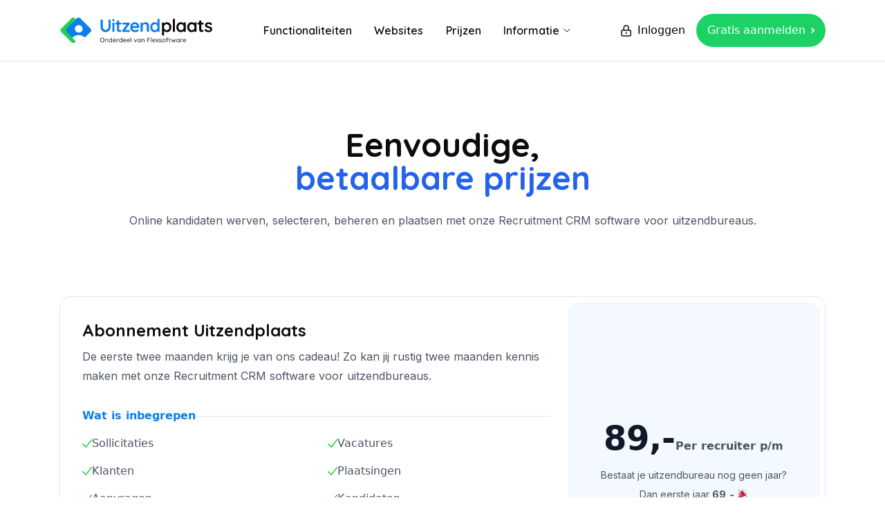

--- FILE ---
content_type: text/html; charset=UTF-8
request_url: https://www.uitzendplaats.nl/prijzen/
body_size: 16871
content:
<!doctype html>
<html lang="nl" class="scroll-smooth antialiased">

<head>
    <meta charset="UTF-8" />
    <meta name="viewport" content="width=device-width, initial-scale=1" />
	<meta name="google-site-verification" content="ZvaJfiWLzpIJeYqjXIW51RksfuNLg8WE23Tp4rynVhQ" />
    <meta name='robots' content='index, follow, max-image-preview:large, max-snippet:-1, max-video-preview:-1' />

<!-- Google Tag Manager for WordPress by gtm4wp.com -->
<script data-cfasync="false" data-pagespeed-no-defer>
	var gtm4wp_datalayer_name = "dataLayer";
	var dataLayer = dataLayer || [];
</script>
<!-- End Google Tag Manager for WordPress by gtm4wp.com -->
	<!-- This site is optimized with the Yoast SEO plugin v21.7 - https://yoast.com/wordpress/plugins/seo/ -->
	<title>Prijzen - Uitzendplaats</title>
	<meta name="description" content="Bekijk onze flexibele prijzen en tarieven voor onze Uitzendplaats crm software en andere diensten en producten" />
	<link rel="canonical" href="https://www.uitzendplaats.nl/prijzen/" />
	<meta property="og:locale" content="nl_NL" />
	<meta property="og:type" content="article" />
	<meta property="og:title" content="Prijzen - Uitzendplaats" />
	<meta property="og:description" content="Bekijk onze flexibele prijzen en tarieven voor onze Uitzendplaats crm software en andere diensten en producten" />
	<meta property="og:url" content="https://www.uitzendplaats.nl/prijzen/" />
	<meta property="og:site_name" content="Uitzendplaats" />
	<meta property="article:modified_time" content="2025-02-25T16:12:33+00:00" />
	<meta name="twitter:card" content="summary_large_image" />
	<meta name="twitter:label1" content="Verwachte leestijd" />
	<meta name="twitter:data1" content="4 minuten" />
	<script type="application/ld+json" class="yoast-schema-graph">{"@context":"https://schema.org","@graph":[{"@type":"WebPage","@id":"https://www.uitzendplaats.nl/prijzen/","url":"https://www.uitzendplaats.nl/prijzen/","name":"Prijzen - Uitzendplaats","isPartOf":{"@id":"https://www.uitzendplaats.nl/#website"},"datePublished":"2022-11-04T08:09:20+00:00","dateModified":"2025-02-25T16:12:33+00:00","description":"Bekijk onze flexibele prijzen en tarieven voor onze Uitzendplaats crm software en andere diensten en producten","breadcrumb":{"@id":"https://www.uitzendplaats.nl/prijzen/#breadcrumb"},"inLanguage":"nl","potentialAction":[{"@type":"ReadAction","target":["https://www.uitzendplaats.nl/prijzen/"]}]},{"@type":"BreadcrumbList","@id":"https://www.uitzendplaats.nl/prijzen/#breadcrumb","itemListElement":[{"@type":"ListItem","position":1,"name":"Home","item":"https://www.uitzendplaats.nl/"},{"@type":"ListItem","position":2,"name":"Prijzen"}]},{"@type":"WebSite","@id":"https://www.uitzendplaats.nl/#website","url":"https://www.uitzendplaats.nl/","name":"Uitzendplaats","description":"Recruitment CRM Software voor uitzendbureaus","publisher":{"@id":"https://www.uitzendplaats.nl/#organization"},"potentialAction":[{"@type":"SearchAction","target":{"@type":"EntryPoint","urlTemplate":"https://www.uitzendplaats.nl/?s={search_term_string}"},"query-input":"required name=search_term_string"}],"inLanguage":"nl"},{"@type":"Organization","@id":"https://www.uitzendplaats.nl/#organization","name":"Uitzendplaats","url":"https://www.uitzendplaats.nl/","logo":{"@type":"ImageObject","inLanguage":"nl","@id":"https://www.uitzendplaats.nl/#/schema/logo/image/","url":"https://www.uitzendplaats.nl/wp-content/uploads/2022/11/uitzendplaats.svg","contentUrl":"https://www.uitzendplaats.nl/wp-content/uploads/2022/11/uitzendplaats.svg","caption":"Uitzendplaats"},"image":{"@id":"https://www.uitzendplaats.nl/#/schema/logo/image/"}}]}</script>
	<!-- / Yoast SEO plugin. -->


<script type="text/javascript">
window._wpemojiSettings = {"baseUrl":"https:\/\/s.w.org\/images\/core\/emoji\/14.0.0\/72x72\/","ext":".png","svgUrl":"https:\/\/s.w.org\/images\/core\/emoji\/14.0.0\/svg\/","svgExt":".svg","source":{"concatemoji":"https:\/\/www.uitzendplaats.nl\/wp-includes\/js\/wp-emoji-release.min.js?ver=6.2.2"}};
/*! This file is auto-generated */
!function(e,a,t){var n,r,o,i=a.createElement("canvas"),p=i.getContext&&i.getContext("2d");function s(e,t){p.clearRect(0,0,i.width,i.height),p.fillText(e,0,0);e=i.toDataURL();return p.clearRect(0,0,i.width,i.height),p.fillText(t,0,0),e===i.toDataURL()}function c(e){var t=a.createElement("script");t.src=e,t.defer=t.type="text/javascript",a.getElementsByTagName("head")[0].appendChild(t)}for(o=Array("flag","emoji"),t.supports={everything:!0,everythingExceptFlag:!0},r=0;r<o.length;r++)t.supports[o[r]]=function(e){if(p&&p.fillText)switch(p.textBaseline="top",p.font="600 32px Arial",e){case"flag":return s("\ud83c\udff3\ufe0f\u200d\u26a7\ufe0f","\ud83c\udff3\ufe0f\u200b\u26a7\ufe0f")?!1:!s("\ud83c\uddfa\ud83c\uddf3","\ud83c\uddfa\u200b\ud83c\uddf3")&&!s("\ud83c\udff4\udb40\udc67\udb40\udc62\udb40\udc65\udb40\udc6e\udb40\udc67\udb40\udc7f","\ud83c\udff4\u200b\udb40\udc67\u200b\udb40\udc62\u200b\udb40\udc65\u200b\udb40\udc6e\u200b\udb40\udc67\u200b\udb40\udc7f");case"emoji":return!s("\ud83e\udef1\ud83c\udffb\u200d\ud83e\udef2\ud83c\udfff","\ud83e\udef1\ud83c\udffb\u200b\ud83e\udef2\ud83c\udfff")}return!1}(o[r]),t.supports.everything=t.supports.everything&&t.supports[o[r]],"flag"!==o[r]&&(t.supports.everythingExceptFlag=t.supports.everythingExceptFlag&&t.supports[o[r]]);t.supports.everythingExceptFlag=t.supports.everythingExceptFlag&&!t.supports.flag,t.DOMReady=!1,t.readyCallback=function(){t.DOMReady=!0},t.supports.everything||(n=function(){t.readyCallback()},a.addEventListener?(a.addEventListener("DOMContentLoaded",n,!1),e.addEventListener("load",n,!1)):(e.attachEvent("onload",n),a.attachEvent("onreadystatechange",function(){"complete"===a.readyState&&t.readyCallback()})),(e=t.source||{}).concatemoji?c(e.concatemoji):e.wpemoji&&e.twemoji&&(c(e.twemoji),c(e.wpemoji)))}(window,document,window._wpemojiSettings);
</script>
<style type="text/css">
img.wp-smiley,
img.emoji {
	display: inline !important;
	border: none !important;
	box-shadow: none !important;
	height: 1em !important;
	width: 1em !important;
	margin: 0 0.07em !important;
	vertical-align: -0.1em !important;
	background: none !important;
	padding: 0 !important;
}
</style>
	<link rel='stylesheet' id='activecampaign-form-block-css' href='https://www.uitzendplaats.nl/wp-content/plugins/activecampaign-subscription-forms/activecampaign-form-block/build/style-index.css?ver=1763127197' type='text/css' media='all' />
<link rel='stylesheet' id='classic-theme-styles-css' href='https://www.uitzendplaats.nl/wp-includes/css/classic-themes.min.css?ver=6.2.2' type='text/css' media='all' />
<link rel='stylesheet' id='tailwind-css' href='https://www.uitzendplaats.nl/wp-content/themes/uitzendplaats/public/css/app.min.css?ver=6.2.2' type='text/css' media='all' />
<link rel="https://api.w.org/" href="https://www.uitzendplaats.nl/wp-json/" /><link rel="alternate" type="application/json" href="https://www.uitzendplaats.nl/wp-json/wp/v2/pages/447" /><link rel="EditURI" type="application/rsd+xml" title="RSD" href="https://www.uitzendplaats.nl/xmlrpc.php?rsd" />
<link rel="wlwmanifest" type="application/wlwmanifest+xml" href="https://www.uitzendplaats.nl/wp-includes/wlwmanifest.xml" />
<meta name="generator" content="WordPress 6.2.2" />
<link rel='shortlink' href='https://www.uitzendplaats.nl/?p=447' />
<link rel="alternate" type="application/json+oembed" href="https://www.uitzendplaats.nl/wp-json/oembed/1.0/embed?url=https%3A%2F%2Fwww.uitzendplaats.nl%2Fprijzen%2F" />
<link rel="alternate" type="text/xml+oembed" href="https://www.uitzendplaats.nl/wp-json/oembed/1.0/embed?url=https%3A%2F%2Fwww.uitzendplaats.nl%2Fprijzen%2F&#038;format=xml" />

<!-- Google Tag Manager for WordPress by gtm4wp.com -->
<!-- GTM Container placement set to off -->
<script data-cfasync="false" data-pagespeed-no-defer>
	var dataLayer_content = {"pagePostType":"page","pagePostType2":"single-page","pagePostAuthor":"Manuel"};
	dataLayer.push( dataLayer_content );
</script>
<script type="text/javascript">
	console.warn && console.warn("[GTM4WP] Google Tag Manager container code placement set to OFF !!!");
	console.warn && console.warn("[GTM4WP] Data layer codes are active but GTM container must be loaded using custom coding !!!");
</script>
<!-- End Google Tag Manager for WordPress by gtm4wp.com --><link rel="icon" href="https://www.uitzendplaats.nl/wp-content/uploads/2022/11/cropped-favicon-32x32.png" sizes="32x32" />
<link rel="icon" href="https://www.uitzendplaats.nl/wp-content/uploads/2022/11/cropped-favicon-192x192.png" sizes="192x192" />
<link rel="apple-touch-icon" href="https://www.uitzendplaats.nl/wp-content/uploads/2022/11/cropped-favicon-180x180.png" />
<meta name="msapplication-TileImage" content="https://www.uitzendplaats.nl/wp-content/uploads/2022/11/cropped-favicon-270x270.png" />
		<style type="text/css" id="wp-custom-css">
			._form-branding {
    display: none;
}		</style>
		</head>

<body class="page-template-default page page-id-447 wp-custom-logo">
    <svg xmlns="http://www.w3.org/2000/svg" viewBox="0 0 0 0" width="0" height="0" focusable="false" role="none" style="visibility: hidden; position: absolute; left: -9999px; overflow: hidden;" ><defs><filter id="wp-duotone-dark-grayscale"><feColorMatrix color-interpolation-filters="sRGB" type="matrix" values=" .299 .587 .114 0 0 .299 .587 .114 0 0 .299 .587 .114 0 0 .299 .587 .114 0 0 " /><feComponentTransfer color-interpolation-filters="sRGB" ><feFuncR type="table" tableValues="0 0.49803921568627" /><feFuncG type="table" tableValues="0 0.49803921568627" /><feFuncB type="table" tableValues="0 0.49803921568627" /><feFuncA type="table" tableValues="1 1" /></feComponentTransfer><feComposite in2="SourceGraphic" operator="in" /></filter></defs></svg><svg xmlns="http://www.w3.org/2000/svg" viewBox="0 0 0 0" width="0" height="0" focusable="false" role="none" style="visibility: hidden; position: absolute; left: -9999px; overflow: hidden;" ><defs><filter id="wp-duotone-grayscale"><feColorMatrix color-interpolation-filters="sRGB" type="matrix" values=" .299 .587 .114 0 0 .299 .587 .114 0 0 .299 .587 .114 0 0 .299 .587 .114 0 0 " /><feComponentTransfer color-interpolation-filters="sRGB" ><feFuncR type="table" tableValues="0 1" /><feFuncG type="table" tableValues="0 1" /><feFuncB type="table" tableValues="0 1" /><feFuncA type="table" tableValues="1 1" /></feComponentTransfer><feComposite in2="SourceGraphic" operator="in" /></filter></defs></svg><svg xmlns="http://www.w3.org/2000/svg" viewBox="0 0 0 0" width="0" height="0" focusable="false" role="none" style="visibility: hidden; position: absolute; left: -9999px; overflow: hidden;" ><defs><filter id="wp-duotone-purple-yellow"><feColorMatrix color-interpolation-filters="sRGB" type="matrix" values=" .299 .587 .114 0 0 .299 .587 .114 0 0 .299 .587 .114 0 0 .299 .587 .114 0 0 " /><feComponentTransfer color-interpolation-filters="sRGB" ><feFuncR type="table" tableValues="0.54901960784314 0.98823529411765" /><feFuncG type="table" tableValues="0 1" /><feFuncB type="table" tableValues="0.71764705882353 0.25490196078431" /><feFuncA type="table" tableValues="1 1" /></feComponentTransfer><feComposite in2="SourceGraphic" operator="in" /></filter></defs></svg><svg xmlns="http://www.w3.org/2000/svg" viewBox="0 0 0 0" width="0" height="0" focusable="false" role="none" style="visibility: hidden; position: absolute; left: -9999px; overflow: hidden;" ><defs><filter id="wp-duotone-blue-red"><feColorMatrix color-interpolation-filters="sRGB" type="matrix" values=" .299 .587 .114 0 0 .299 .587 .114 0 0 .299 .587 .114 0 0 .299 .587 .114 0 0 " /><feComponentTransfer color-interpolation-filters="sRGB" ><feFuncR type="table" tableValues="0 1" /><feFuncG type="table" tableValues="0 0.27843137254902" /><feFuncB type="table" tableValues="0.5921568627451 0.27843137254902" /><feFuncA type="table" tableValues="1 1" /></feComponentTransfer><feComposite in2="SourceGraphic" operator="in" /></filter></defs></svg><svg xmlns="http://www.w3.org/2000/svg" viewBox="0 0 0 0" width="0" height="0" focusable="false" role="none" style="visibility: hidden; position: absolute; left: -9999px; overflow: hidden;" ><defs><filter id="wp-duotone-midnight"><feColorMatrix color-interpolation-filters="sRGB" type="matrix" values=" .299 .587 .114 0 0 .299 .587 .114 0 0 .299 .587 .114 0 0 .299 .587 .114 0 0 " /><feComponentTransfer color-interpolation-filters="sRGB" ><feFuncR type="table" tableValues="0 0" /><feFuncG type="table" tableValues="0 0.64705882352941" /><feFuncB type="table" tableValues="0 1" /><feFuncA type="table" tableValues="1 1" /></feComponentTransfer><feComposite in2="SourceGraphic" operator="in" /></filter></defs></svg><svg xmlns="http://www.w3.org/2000/svg" viewBox="0 0 0 0" width="0" height="0" focusable="false" role="none" style="visibility: hidden; position: absolute; left: -9999px; overflow: hidden;" ><defs><filter id="wp-duotone-magenta-yellow"><feColorMatrix color-interpolation-filters="sRGB" type="matrix" values=" .299 .587 .114 0 0 .299 .587 .114 0 0 .299 .587 .114 0 0 .299 .587 .114 0 0 " /><feComponentTransfer color-interpolation-filters="sRGB" ><feFuncR type="table" tableValues="0.78039215686275 1" /><feFuncG type="table" tableValues="0 0.94901960784314" /><feFuncB type="table" tableValues="0.35294117647059 0.47058823529412" /><feFuncA type="table" tableValues="1 1" /></feComponentTransfer><feComposite in2="SourceGraphic" operator="in" /></filter></defs></svg><svg xmlns="http://www.w3.org/2000/svg" viewBox="0 0 0 0" width="0" height="0" focusable="false" role="none" style="visibility: hidden; position: absolute; left: -9999px; overflow: hidden;" ><defs><filter id="wp-duotone-purple-green"><feColorMatrix color-interpolation-filters="sRGB" type="matrix" values=" .299 .587 .114 0 0 .299 .587 .114 0 0 .299 .587 .114 0 0 .299 .587 .114 0 0 " /><feComponentTransfer color-interpolation-filters="sRGB" ><feFuncR type="table" tableValues="0.65098039215686 0.40392156862745" /><feFuncG type="table" tableValues="0 1" /><feFuncB type="table" tableValues="0.44705882352941 0.4" /><feFuncA type="table" tableValues="1 1" /></feComponentTransfer><feComposite in2="SourceGraphic" operator="in" /></filter></defs></svg><svg xmlns="http://www.w3.org/2000/svg" viewBox="0 0 0 0" width="0" height="0" focusable="false" role="none" style="visibility: hidden; position: absolute; left: -9999px; overflow: hidden;" ><defs><filter id="wp-duotone-blue-orange"><feColorMatrix color-interpolation-filters="sRGB" type="matrix" values=" .299 .587 .114 0 0 .299 .587 .114 0 0 .299 .587 .114 0 0 .299 .587 .114 0 0 " /><feComponentTransfer color-interpolation-filters="sRGB" ><feFuncR type="table" tableValues="0.098039215686275 1" /><feFuncG type="table" tableValues="0 0.66274509803922" /><feFuncB type="table" tableValues="0.84705882352941 0.41960784313725" /><feFuncA type="table" tableValues="1 1" /></feComponentTransfer><feComposite in2="SourceGraphic" operator="in" /></filter></defs></svg>    <header class="sticky top-0 z-20 bg-white/60 border-b backdrop-blur-md">
                                                                                                                                                                                                <div class="container">
            <div class="flex items-center flex-row gap-8 py-4 xl:py-0">
                <div class="branding">
                                        <a href="https://www.uitzendplaats.nl/" class="max-h-8 lg:max-h-10-link" rel="home"><img src="https://www.uitzendplaats.nl/wp-content/uploads/2022/11/uitzendplaats.svg" class="max-h-8 lg:max-h-10" alt="Uitzendplaats" decoding="async" /></a>                </div>
                <nav class="m-auto hidden xl:flex" id="desktop-nav">
                    <div class="menu-primaire-menu-container"><ul id="menu-primaire-menu" class="flex pb-0"><li class='group xl:mx-4  menu-item menu-item-type-post_type_archive menu-item-object-functionalities'><a href="https://www.uitzendplaats.nl/functionaliteiten/" class="px-4 xl:px-0 xl:py-8 py-2 font-semibold font-quicksand text-secondary-500 flex items-center group/menuItem xl:hover:text-primary-500 xl:group-hover/megamenu:stroke-primary-500 group-hover:text-primary-500 duration-300 text-lg xl:text-base" >Functionaliteiten</a></li>
<li class='group xl:mx-4  menu-item menu-item-type-custom menu-item-object-custom'><a href="http://uitzendbureauwebsite.nl" class="px-4 xl:px-0 xl:py-8 py-2 font-semibold font-quicksand text-secondary-500 flex items-center group/menuItem xl:hover:text-primary-500 xl:group-hover/megamenu:stroke-primary-500 group-hover:text-primary-500 duration-300 text-lg xl:text-base" target="_blank">Websites
            <svg width="13" height="14" viewBox="0 0 13 14" fill="none" class="xl:fill-primary-500 -ml-3 opacity-0 translate-x-2 group-hover/menuItem:translate-x-4 group-hover/menuItem:opacity-100 duration-300" xmlns="http://www.w3.org/2000/svg">
            <path fill-rule="evenodd" clip-rule="evenodd" d="M0.717854 3.34261C1.12418 2.93628 1.67528 2.70801 2.24992 2.70801H5.79158C6.2058 2.70801 6.54158 3.04379 6.54158 3.45801C6.54158 3.87222 6.2058 4.20801 5.79158 4.20801H2.24992C2.07311 4.20801 1.90354 4.27825 1.77851 4.40327C1.65349 4.52829 1.58325 4.69786 1.58325 4.87467V11.2497C1.58325 11.4265 1.65349 11.5961 1.77851 11.7211C1.90354 11.8461 2.07311 11.9163 2.24992 11.9163H8.62492C8.80173 11.9163 8.9713 11.8461 9.09632 11.7211C9.22135 11.5961 9.29158 11.4265 9.29158 11.2497V7.70801C9.29158 7.29379 9.62737 6.95801 10.0416 6.95801C10.4558 6.95801 10.7916 7.29379 10.7916 7.70801V11.2497C10.7916 11.8243 10.5633 12.3754 10.157 12.7817C9.75065 13.1881 9.19955 13.4163 8.62492 13.4163H2.24992C1.67528 13.4163 1.12418 13.1881 0.717854 12.7817C0.311525 12.3754 0.083252 11.8243 0.083252 11.2497V4.87467C0.083252 4.30004 0.311525 3.74894 0.717854 3.34261Z"/>
            <path fill-rule="evenodd" clip-rule="evenodd" d="M12.6969 0.802678C12.9898 1.09557 12.9898 1.57044 12.6969 1.86334L5.61358 8.94667C5.32069 9.23956 4.84582 9.23956 4.55292 8.94667C4.26003 8.65378 4.26003 8.1789 4.55292 7.88601L11.6363 0.802678C11.9291 0.509785 12.404 0.509785 12.6969 0.802678Z"/>
            <path fill-rule="evenodd" clip-rule="evenodd" d="M7.875 1.33301C7.875 0.918794 8.21079 0.583008 8.625 0.583008H12.1667C12.5809 0.583008 12.9167 0.918794 12.9167 1.33301V4.87467C12.9167 5.28889 12.5809 5.62467 12.1667 5.62467C11.7525 5.62467 11.4167 5.28889 11.4167 4.87467V2.08301H8.625C8.21079 2.08301 7.875 1.74722 7.875 1.33301Z"/>
            </svg>
            </a></li>
<li class='group xl:mx-4  menu-item menu-item-type-post_type menu-item-object-page current-menu-item page_item page-item-447 current_page_item'><a href="https://www.uitzendplaats.nl/prijzen/" class="px-4 xl:px-0 xl:py-8 py-2 font-semibold font-quicksand text-secondary-500 flex items-center group/menuItem xl:hover:text-primary-500 xl:group-hover/megamenu:stroke-primary-500 group-hover:text-primary-500 duration-300 text-lg xl:text-base" >Prijzen</a></li>
<li class='group xl:mx-4 has-mega-menu group/megamenu  menu-item menu-item-type-custom menu-item-object-custom'><span class="cursor-default px-4 xl:px-0 xl:py-8 py-2 font-semibold font-quicksand text-secondary-500 flex items-center group/menuItem xl:hover:text-primary-500 xl:group-hover/megamenu:stroke-primary-500 group-[&.open]:stroke-primary-500 group-hover:text-primary-500 group-[&.open]:text-primary-500 duration-300 text-lg xl:text-base" >Informatie
            <svg width="10" height="6" class="ml-1.5 xl:group-hover/megamenu:-rotate-180 group-[&.open]:-rotate-180 duration-300" viewBox="0 0 10 6" fill="none" xmlns="http://www.w3.org/2000/svg">
            <path d="M1 1L5 5L9 1" class="stroke-secondary-500 xl:group-hover/megamenu:stroke-primary-500 group-[&.open]:stroke-primary-500 stroke-width="1.5 duration-300" stroke-linecap="round" stroke-linejoin="round"/>
            </svg>
            </span><div class="mega-menu hidden xl:block xl:absolute left-0 w-full xl:bg-white bg-section px-4 xl:px-0 xl:py-10 py-6 z-40 mt-[1px] xl:opacity-0 xl:pointer-events-none xl:group-hover/megamenu:opacity-100 xl:group-hover/megamenu:pointer-events-auto xl:shadow-xl xl:duration-300 xl:ease-in-out">
    <div class="container px-0 lg:px-4">
        <div class="grid xl:grid-cols-4 xl:gap-8 grid-cols-1 gap-0">
                            <div class="xl:col-span-1 [&>h3]:text-primary-500 [&>p]:pb-4 translate-x-8 opacity-0 xl:group-hover/megamenu:opacity-100 group-[&.open]:opacity-100 xl:group-hover/megamenu:translate-x-0 group-[&.open]:translate-x-0 duration-700 hidden xl:block">
                    <h3>Informatie</h3>
<p>Meer over ons bedrijf weten? Je vindt alle informatie hier.</p>
                                                        </div>
                                        <div class="xl:col-span-3 col-span-12">
                                                                        <div class="grid gap-4 grid-cols-1 xl:grid-cols-2">
                                                                                                                                                                                        <div class="col-span-1 xl-col-span-auto">
                                                                                                                                        <a href=" https://www.flexsoftware.nl/over-ons/" target="_blank" class="flex group/menuItem w-full translate-x-8 opacity-0 xl:group-hover/megamenu:opacity-100 group-[&.open]:opacity-100 xl:group-hover/megamenu:translate-x-0 group-[&.open]:translate-x-0 duration-500 group-[&.open]ease-in-out" style="transition-delay: 100ms;">
                                                                                                                                                                <div class="shrink-0 w-9 h-9 mr-4 rounded-full flex items-center justify-center" style="background-color:#0e7fe7;">
                                                            <img src="https://www.uitzendplaats.nl/wp-content/uploads/2022/11/about.svg" alt="" class="max-h-4" />
                                                        </div>
                                                                                                        <div>
                                                        <span class="font-quicksand text-lg font-bold mt-1 text-secondary-500 flex items-center w-100">
                                                            Over ons                                                                                                                            <svg width="13" height="14" viewBox="0 0 13 14" fill="none" class="xl:fill-secondary-500 -ml-3 opacity-0 translate-x-2 group-hover/menuItem:translate-x-4 group-hover/menuItem:opacity-100 duration-300" xmlns="http://www.w3.org/2000/svg">
                                                                    <path fill-rule="evenodd" clip-rule="evenodd" d="M0.717854 3.34261C1.12418 2.93628 1.67528 2.70801 2.24992 2.70801H5.79158C6.2058 2.70801 6.54158 3.04379 6.54158 3.45801C6.54158 3.87222 6.2058 4.20801 5.79158 4.20801H2.24992C2.07311 4.20801 1.90354 4.27825 1.77851 4.40327C1.65349 4.52829 1.58325 4.69786 1.58325 4.87467V11.2497C1.58325 11.4265 1.65349 11.5961 1.77851 11.7211C1.90354 11.8461 2.07311 11.9163 2.24992 11.9163H8.62492C8.80173 11.9163 8.9713 11.8461 9.09632 11.7211C9.22135 11.5961 9.29158 11.4265 9.29158 11.2497V7.70801C9.29158 7.29379 9.62737 6.95801 10.0416 6.95801C10.4558 6.95801 10.7916 7.29379 10.7916 7.70801V11.2497C10.7916 11.8243 10.5633 12.3754 10.157 12.7817C9.75065 13.1881 9.19955 13.4163 8.62492 13.4163H2.24992C1.67528 13.4163 1.12418 13.1881 0.717854 12.7817C0.311525 12.3754 0.083252 11.8243 0.083252 11.2497V4.87467C0.083252 4.30004 0.311525 3.74894 0.717854 3.34261Z" />
                                                                    <path fill-rule="evenodd" clip-rule="evenodd" d="M12.6969 0.802678C12.9898 1.09557 12.9898 1.57044 12.6969 1.86334L5.61358 8.94667C5.32069 9.23956 4.84582 9.23956 4.55292 8.94667C4.26003 8.65378 4.26003 8.1789 4.55292 7.88601L11.6363 0.802678C11.9291 0.509785 12.404 0.509785 12.6969 0.802678Z" />
                                                                    <path fill-rule="evenodd" clip-rule="evenodd" d="M7.875 1.33301C7.875 0.918794 8.21079 0.583008 8.625 0.583008H12.1667C12.5809 0.583008 12.9167 0.918794 12.9167 1.33301V4.87467C12.9167 5.28889 12.5809 5.62467 12.1667 5.62467C11.7525 5.62467 11.4167 5.28889 11.4167 4.87467V2.08301H8.625C8.21079 2.08301 7.875 1.74722 7.875 1.33301Z" />
                                                                </svg>
                                                                                                                    </span>
                                                        <p class="text-secondary-300">Wij stellen je graag aan ons team voor</p>
                                                    </div>
                                                </a>
                                                                                    </div>
                                                                                                                    <div class="col-span-1 xl-col-span-auto">
                                                                                                                                        <a href=" https://www.flexsoftware.nl/faq/" target="_blank" class="flex group/menuItem w-full translate-x-8 opacity-0 xl:group-hover/megamenu:opacity-100 group-[&.open]:opacity-100 xl:group-hover/megamenu:translate-x-0 group-[&.open]:translate-x-0 duration-500 group-[&.open]ease-in-out" style="transition-delay: 200ms;">
                                                                                                                                                                <div class="shrink-0 w-9 h-9 mr-4 rounded-full flex items-center justify-center" style="background-color:#df0089;">
                                                            <img src="https://www.uitzendplaats.nl/wp-content/uploads/2022/11/question.svg" alt="" class="max-h-4" />
                                                        </div>
                                                                                                        <div>
                                                        <span class="font-quicksand text-lg font-bold mt-1 text-secondary-500 flex items-center w-100">
                                                            Veelgestelde vragen                                                                                                                            <svg width="13" height="14" viewBox="0 0 13 14" fill="none" class="xl:fill-secondary-500 -ml-3 opacity-0 translate-x-2 group-hover/menuItem:translate-x-4 group-hover/menuItem:opacity-100 duration-300" xmlns="http://www.w3.org/2000/svg">
                                                                    <path fill-rule="evenodd" clip-rule="evenodd" d="M0.717854 3.34261C1.12418 2.93628 1.67528 2.70801 2.24992 2.70801H5.79158C6.2058 2.70801 6.54158 3.04379 6.54158 3.45801C6.54158 3.87222 6.2058 4.20801 5.79158 4.20801H2.24992C2.07311 4.20801 1.90354 4.27825 1.77851 4.40327C1.65349 4.52829 1.58325 4.69786 1.58325 4.87467V11.2497C1.58325 11.4265 1.65349 11.5961 1.77851 11.7211C1.90354 11.8461 2.07311 11.9163 2.24992 11.9163H8.62492C8.80173 11.9163 8.9713 11.8461 9.09632 11.7211C9.22135 11.5961 9.29158 11.4265 9.29158 11.2497V7.70801C9.29158 7.29379 9.62737 6.95801 10.0416 6.95801C10.4558 6.95801 10.7916 7.29379 10.7916 7.70801V11.2497C10.7916 11.8243 10.5633 12.3754 10.157 12.7817C9.75065 13.1881 9.19955 13.4163 8.62492 13.4163H2.24992C1.67528 13.4163 1.12418 13.1881 0.717854 12.7817C0.311525 12.3754 0.083252 11.8243 0.083252 11.2497V4.87467C0.083252 4.30004 0.311525 3.74894 0.717854 3.34261Z" />
                                                                    <path fill-rule="evenodd" clip-rule="evenodd" d="M12.6969 0.802678C12.9898 1.09557 12.9898 1.57044 12.6969 1.86334L5.61358 8.94667C5.32069 9.23956 4.84582 9.23956 4.55292 8.94667C4.26003 8.65378 4.26003 8.1789 4.55292 7.88601L11.6363 0.802678C11.9291 0.509785 12.404 0.509785 12.6969 0.802678Z" />
                                                                    <path fill-rule="evenodd" clip-rule="evenodd" d="M7.875 1.33301C7.875 0.918794 8.21079 0.583008 8.625 0.583008H12.1667C12.5809 0.583008 12.9167 0.918794 12.9167 1.33301V4.87467C12.9167 5.28889 12.5809 5.62467 12.1667 5.62467C11.7525 5.62467 11.4167 5.28889 11.4167 4.87467V2.08301H8.625C8.21079 2.08301 7.875 1.74722 7.875 1.33301Z" />
                                                                </svg>
                                                                                                                    </span>
                                                        <p class="text-secondary-300">Heeft u vragen? Hier vind je de antwoorden op de meest gestelde vragen.</p>
                                                    </div>
                                                </a>
                                                                                    </div>
                                                                                                                    <div class="col-span-1 xl-col-span-auto">
                                                                                                                                        <a href=" https://www.flexsoftware.nl/nieuws/" target="_blank" class="flex group/menuItem w-full translate-x-8 opacity-0 xl:group-hover/megamenu:opacity-100 group-[&.open]:opacity-100 xl:group-hover/megamenu:translate-x-0 group-[&.open]:translate-x-0 duration-500 group-[&.open]ease-in-out" style="transition-delay: 300ms;">
                                                                                                                                                                <div class="shrink-0 w-9 h-9 mr-4 rounded-full flex items-center justify-center" style="background-color:#2fd750;">
                                                            <img src="https://www.uitzendplaats.nl/wp-content/uploads/2022/11/news.svg" alt="" class="max-h-4" />
                                                        </div>
                                                                                                        <div>
                                                        <span class="font-quicksand text-lg font-bold mt-1 text-secondary-500 flex items-center w-100">
                                                            Nieuwsberichten                                                                                                                            <svg width="13" height="14" viewBox="0 0 13 14" fill="none" class="xl:fill-secondary-500 -ml-3 opacity-0 translate-x-2 group-hover/menuItem:translate-x-4 group-hover/menuItem:opacity-100 duration-300" xmlns="http://www.w3.org/2000/svg">
                                                                    <path fill-rule="evenodd" clip-rule="evenodd" d="M0.717854 3.34261C1.12418 2.93628 1.67528 2.70801 2.24992 2.70801H5.79158C6.2058 2.70801 6.54158 3.04379 6.54158 3.45801C6.54158 3.87222 6.2058 4.20801 5.79158 4.20801H2.24992C2.07311 4.20801 1.90354 4.27825 1.77851 4.40327C1.65349 4.52829 1.58325 4.69786 1.58325 4.87467V11.2497C1.58325 11.4265 1.65349 11.5961 1.77851 11.7211C1.90354 11.8461 2.07311 11.9163 2.24992 11.9163H8.62492C8.80173 11.9163 8.9713 11.8461 9.09632 11.7211C9.22135 11.5961 9.29158 11.4265 9.29158 11.2497V7.70801C9.29158 7.29379 9.62737 6.95801 10.0416 6.95801C10.4558 6.95801 10.7916 7.29379 10.7916 7.70801V11.2497C10.7916 11.8243 10.5633 12.3754 10.157 12.7817C9.75065 13.1881 9.19955 13.4163 8.62492 13.4163H2.24992C1.67528 13.4163 1.12418 13.1881 0.717854 12.7817C0.311525 12.3754 0.083252 11.8243 0.083252 11.2497V4.87467C0.083252 4.30004 0.311525 3.74894 0.717854 3.34261Z" />
                                                                    <path fill-rule="evenodd" clip-rule="evenodd" d="M12.6969 0.802678C12.9898 1.09557 12.9898 1.57044 12.6969 1.86334L5.61358 8.94667C5.32069 9.23956 4.84582 9.23956 4.55292 8.94667C4.26003 8.65378 4.26003 8.1789 4.55292 7.88601L11.6363 0.802678C11.9291 0.509785 12.404 0.509785 12.6969 0.802678Z" />
                                                                    <path fill-rule="evenodd" clip-rule="evenodd" d="M7.875 1.33301C7.875 0.918794 8.21079 0.583008 8.625 0.583008H12.1667C12.5809 0.583008 12.9167 0.918794 12.9167 1.33301V4.87467C12.9167 5.28889 12.5809 5.62467 12.1667 5.62467C11.7525 5.62467 11.4167 5.28889 11.4167 4.87467V2.08301H8.625C8.21079 2.08301 7.875 1.74722 7.875 1.33301Z" />
                                                                </svg>
                                                                                                                    </span>
                                                        <p class="text-secondary-300">Onze software blijft zich steeds verder ontwikkelen. Blijf op de hoogte van de laatste updates.</p>
                                                    </div>
                                                </a>
                                                                                    </div>
                                                                                                                    <div class="col-span-1 xl-col-span-auto">
                                                                                                                                        <a href=" https://www.flexsoftware.nl/partners/" target="_blank" class="flex group/menuItem w-full translate-x-8 opacity-0 xl:group-hover/megamenu:opacity-100 group-[&.open]:opacity-100 xl:group-hover/megamenu:translate-x-0 group-[&.open]:translate-x-0 duration-500 group-[&.open]ease-in-out" style="transition-delay: 400ms;">
                                                                                                                                                                <div class="shrink-0 w-9 h-9 mr-4 rounded-full flex items-center justify-center" style="background-color:#0f0f0f;">
                                                            <img src="https://www.uitzendplaats.nl/wp-content/uploads/2022/11/recruiter-profile.svg" alt="Ontvang documenten met Uitzendplaats" class="max-h-4" />
                                                        </div>
                                                                                                        <div>
                                                        <span class="font-quicksand text-lg font-bold mt-1 text-secondary-500 flex items-center w-100">
                                                            Partners                                                                                                                            <svg width="13" height="14" viewBox="0 0 13 14" fill="none" class="xl:fill-secondary-500 -ml-3 opacity-0 translate-x-2 group-hover/menuItem:translate-x-4 group-hover/menuItem:opacity-100 duration-300" xmlns="http://www.w3.org/2000/svg">
                                                                    <path fill-rule="evenodd" clip-rule="evenodd" d="M0.717854 3.34261C1.12418 2.93628 1.67528 2.70801 2.24992 2.70801H5.79158C6.2058 2.70801 6.54158 3.04379 6.54158 3.45801C6.54158 3.87222 6.2058 4.20801 5.79158 4.20801H2.24992C2.07311 4.20801 1.90354 4.27825 1.77851 4.40327C1.65349 4.52829 1.58325 4.69786 1.58325 4.87467V11.2497C1.58325 11.4265 1.65349 11.5961 1.77851 11.7211C1.90354 11.8461 2.07311 11.9163 2.24992 11.9163H8.62492C8.80173 11.9163 8.9713 11.8461 9.09632 11.7211C9.22135 11.5961 9.29158 11.4265 9.29158 11.2497V7.70801C9.29158 7.29379 9.62737 6.95801 10.0416 6.95801C10.4558 6.95801 10.7916 7.29379 10.7916 7.70801V11.2497C10.7916 11.8243 10.5633 12.3754 10.157 12.7817C9.75065 13.1881 9.19955 13.4163 8.62492 13.4163H2.24992C1.67528 13.4163 1.12418 13.1881 0.717854 12.7817C0.311525 12.3754 0.083252 11.8243 0.083252 11.2497V4.87467C0.083252 4.30004 0.311525 3.74894 0.717854 3.34261Z" />
                                                                    <path fill-rule="evenodd" clip-rule="evenodd" d="M12.6969 0.802678C12.9898 1.09557 12.9898 1.57044 12.6969 1.86334L5.61358 8.94667C5.32069 9.23956 4.84582 9.23956 4.55292 8.94667C4.26003 8.65378 4.26003 8.1789 4.55292 7.88601L11.6363 0.802678C11.9291 0.509785 12.404 0.509785 12.6969 0.802678Z" />
                                                                    <path fill-rule="evenodd" clip-rule="evenodd" d="M7.875 1.33301C7.875 0.918794 8.21079 0.583008 8.625 0.583008H12.1667C12.5809 0.583008 12.9167 0.918794 12.9167 1.33301V4.87467C12.9167 5.28889 12.5809 5.62467 12.1667 5.62467C11.7525 5.62467 11.4167 5.28889 11.4167 4.87467V2.08301H8.625C8.21079 2.08301 7.875 1.74722 7.875 1.33301Z" />
                                                                </svg>
                                                                                                                    </span>
                                                        <p class="text-secondary-300">Flexsoftware werkt samen met een aantal partners. Hier vind je meer informatie over onze partners.</p>
                                                    </div>
                                                </a>
                                                                                    </div>
                                                                                                                    <div class="col-span-1 xl-col-span-auto">
                                                                                                                                        <a href=" https://www.flexsoftware.nl/contact/" target="_blank" class="flex group/menuItem w-full translate-x-8 opacity-0 xl:group-hover/megamenu:opacity-100 group-[&.open]:opacity-100 xl:group-hover/megamenu:translate-x-0 group-[&.open]:translate-x-0 duration-500 group-[&.open]ease-in-out" style="transition-delay: 500ms;">
                                                                                                                                                                <div class="shrink-0 w-9 h-9 mr-4 rounded-full flex items-center justify-center" style="background-color:#1dace5;">
                                                            <img src="https://www.uitzendplaats.nl/wp-content/uploads/2022/11/Mail.svg" alt="overzichtelijke mailbox integratie" class="max-h-4" />
                                                        </div>
                                                                                                        <div>
                                                        <span class="font-quicksand text-lg font-bold mt-1 text-secondary-500 flex items-center w-100">
                                                            Contact                                                                                                                            <svg width="13" height="14" viewBox="0 0 13 14" fill="none" class="xl:fill-secondary-500 -ml-3 opacity-0 translate-x-2 group-hover/menuItem:translate-x-4 group-hover/menuItem:opacity-100 duration-300" xmlns="http://www.w3.org/2000/svg">
                                                                    <path fill-rule="evenodd" clip-rule="evenodd" d="M0.717854 3.34261C1.12418 2.93628 1.67528 2.70801 2.24992 2.70801H5.79158C6.2058 2.70801 6.54158 3.04379 6.54158 3.45801C6.54158 3.87222 6.2058 4.20801 5.79158 4.20801H2.24992C2.07311 4.20801 1.90354 4.27825 1.77851 4.40327C1.65349 4.52829 1.58325 4.69786 1.58325 4.87467V11.2497C1.58325 11.4265 1.65349 11.5961 1.77851 11.7211C1.90354 11.8461 2.07311 11.9163 2.24992 11.9163H8.62492C8.80173 11.9163 8.9713 11.8461 9.09632 11.7211C9.22135 11.5961 9.29158 11.4265 9.29158 11.2497V7.70801C9.29158 7.29379 9.62737 6.95801 10.0416 6.95801C10.4558 6.95801 10.7916 7.29379 10.7916 7.70801V11.2497C10.7916 11.8243 10.5633 12.3754 10.157 12.7817C9.75065 13.1881 9.19955 13.4163 8.62492 13.4163H2.24992C1.67528 13.4163 1.12418 13.1881 0.717854 12.7817C0.311525 12.3754 0.083252 11.8243 0.083252 11.2497V4.87467C0.083252 4.30004 0.311525 3.74894 0.717854 3.34261Z" />
                                                                    <path fill-rule="evenodd" clip-rule="evenodd" d="M12.6969 0.802678C12.9898 1.09557 12.9898 1.57044 12.6969 1.86334L5.61358 8.94667C5.32069 9.23956 4.84582 9.23956 4.55292 8.94667C4.26003 8.65378 4.26003 8.1789 4.55292 7.88601L11.6363 0.802678C11.9291 0.509785 12.404 0.509785 12.6969 0.802678Z" />
                                                                    <path fill-rule="evenodd" clip-rule="evenodd" d="M7.875 1.33301C7.875 0.918794 8.21079 0.583008 8.625 0.583008H12.1667C12.5809 0.583008 12.9167 0.918794 12.9167 1.33301V4.87467C12.9167 5.28889 12.5809 5.62467 12.1667 5.62467C11.7525 5.62467 11.4167 5.28889 11.4167 4.87467V2.08301H8.625C8.21079 2.08301 7.875 1.74722 7.875 1.33301Z" />
                                                                </svg>
                                                                                                                    </span>
                                                        <p class="text-secondary-300">Heb je vragen of opmerkingen? Neem dan contact met ons op.</p>
                                                    </div>
                                                </a>
                                                                                    </div>
                                                                                                                    <div class="col-span-1 xl-col-span-auto">
                                                                                                                                        <a href=" https://www.flexsoftware.nl/dienst/uitzendplaats/" target="_blank" class="flex group/menuItem w-full translate-x-8 opacity-0 xl:group-hover/megamenu:opacity-100 group-[&.open]:opacity-100 xl:group-hover/megamenu:translate-x-0 group-[&.open]:translate-x-0 duration-500 group-[&.open]ease-in-out" style="transition-delay: 600ms;">
                                                                                                                                                                <div class="shrink-0 w-9 h-9 mr-4 rounded-full flex items-center justify-center" style="background-color:#dd9933;">
                                                            <img src="https://www.uitzendplaats.nl/wp-content/uploads/2023/01/videos.svg" alt="" class="max-h-4" />
                                                        </div>
                                                                                                        <div>
                                                        <span class="font-quicksand text-lg font-bold mt-1 text-secondary-500 flex items-center w-100">
                                                            Onze video's                                                                                                                            <svg width="13" height="14" viewBox="0 0 13 14" fill="none" class="xl:fill-secondary-500 -ml-3 opacity-0 translate-x-2 group-hover/menuItem:translate-x-4 group-hover/menuItem:opacity-100 duration-300" xmlns="http://www.w3.org/2000/svg">
                                                                    <path fill-rule="evenodd" clip-rule="evenodd" d="M0.717854 3.34261C1.12418 2.93628 1.67528 2.70801 2.24992 2.70801H5.79158C6.2058 2.70801 6.54158 3.04379 6.54158 3.45801C6.54158 3.87222 6.2058 4.20801 5.79158 4.20801H2.24992C2.07311 4.20801 1.90354 4.27825 1.77851 4.40327C1.65349 4.52829 1.58325 4.69786 1.58325 4.87467V11.2497C1.58325 11.4265 1.65349 11.5961 1.77851 11.7211C1.90354 11.8461 2.07311 11.9163 2.24992 11.9163H8.62492C8.80173 11.9163 8.9713 11.8461 9.09632 11.7211C9.22135 11.5961 9.29158 11.4265 9.29158 11.2497V7.70801C9.29158 7.29379 9.62737 6.95801 10.0416 6.95801C10.4558 6.95801 10.7916 7.29379 10.7916 7.70801V11.2497C10.7916 11.8243 10.5633 12.3754 10.157 12.7817C9.75065 13.1881 9.19955 13.4163 8.62492 13.4163H2.24992C1.67528 13.4163 1.12418 13.1881 0.717854 12.7817C0.311525 12.3754 0.083252 11.8243 0.083252 11.2497V4.87467C0.083252 4.30004 0.311525 3.74894 0.717854 3.34261Z" />
                                                                    <path fill-rule="evenodd" clip-rule="evenodd" d="M12.6969 0.802678C12.9898 1.09557 12.9898 1.57044 12.6969 1.86334L5.61358 8.94667C5.32069 9.23956 4.84582 9.23956 4.55292 8.94667C4.26003 8.65378 4.26003 8.1789 4.55292 7.88601L11.6363 0.802678C11.9291 0.509785 12.404 0.509785 12.6969 0.802678Z" />
                                                                    <path fill-rule="evenodd" clip-rule="evenodd" d="M7.875 1.33301C7.875 0.918794 8.21079 0.583008 8.625 0.583008H12.1667C12.5809 0.583008 12.9167 0.918794 12.9167 1.33301V4.87467C12.9167 5.28889 12.5809 5.62467 12.1667 5.62467C11.7525 5.62467 11.4167 5.28889 11.4167 4.87467V2.08301H8.625C8.21079 2.08301 7.875 1.74722 7.875 1.33301Z" />
                                                                </svg>
                                                                                                                    </span>
                                                        <p class="text-secondary-300">Kom je er niet uit met Uitzendplaats? Bekijk onze handige video's.</p>
                                                    </div>
                                                </a>
                                                                                    </div>
                                                                                                                    <div class="col-span-1 xl-col-span-auto">
                                                                                                                                        <a href=" https://www.flexsoftware.nl/vacatures/" target="_blank" class="flex group/menuItem w-full translate-x-8 opacity-0 xl:group-hover/megamenu:opacity-100 group-[&.open]:opacity-100 xl:group-hover/megamenu:translate-x-0 group-[&.open]:translate-x-0 duration-500 group-[&.open]ease-in-out" style="transition-delay: 700ms;">
                                                                                                                                                                <div class="shrink-0 w-9 h-9 mr-4 rounded-full flex items-center justify-center" style="background-color:#23d27c;">
                                                            <img src="https://www.uitzendplaats.nl/wp-content/uploads/2023/02/vacatures.svg" alt="" class="max-h-4" />
                                                        </div>
                                                                                                        <div>
                                                        <span class="font-quicksand text-lg font-bold mt-1 text-secondary-500 flex items-center w-100">
                                                            Vacatures                                                                                                                            <svg width="13" height="14" viewBox="0 0 13 14" fill="none" class="xl:fill-secondary-500 -ml-3 opacity-0 translate-x-2 group-hover/menuItem:translate-x-4 group-hover/menuItem:opacity-100 duration-300" xmlns="http://www.w3.org/2000/svg">
                                                                    <path fill-rule="evenodd" clip-rule="evenodd" d="M0.717854 3.34261C1.12418 2.93628 1.67528 2.70801 2.24992 2.70801H5.79158C6.2058 2.70801 6.54158 3.04379 6.54158 3.45801C6.54158 3.87222 6.2058 4.20801 5.79158 4.20801H2.24992C2.07311 4.20801 1.90354 4.27825 1.77851 4.40327C1.65349 4.52829 1.58325 4.69786 1.58325 4.87467V11.2497C1.58325 11.4265 1.65349 11.5961 1.77851 11.7211C1.90354 11.8461 2.07311 11.9163 2.24992 11.9163H8.62492C8.80173 11.9163 8.9713 11.8461 9.09632 11.7211C9.22135 11.5961 9.29158 11.4265 9.29158 11.2497V7.70801C9.29158 7.29379 9.62737 6.95801 10.0416 6.95801C10.4558 6.95801 10.7916 7.29379 10.7916 7.70801V11.2497C10.7916 11.8243 10.5633 12.3754 10.157 12.7817C9.75065 13.1881 9.19955 13.4163 8.62492 13.4163H2.24992C1.67528 13.4163 1.12418 13.1881 0.717854 12.7817C0.311525 12.3754 0.083252 11.8243 0.083252 11.2497V4.87467C0.083252 4.30004 0.311525 3.74894 0.717854 3.34261Z" />
                                                                    <path fill-rule="evenodd" clip-rule="evenodd" d="M12.6969 0.802678C12.9898 1.09557 12.9898 1.57044 12.6969 1.86334L5.61358 8.94667C5.32069 9.23956 4.84582 9.23956 4.55292 8.94667C4.26003 8.65378 4.26003 8.1789 4.55292 7.88601L11.6363 0.802678C11.9291 0.509785 12.404 0.509785 12.6969 0.802678Z" />
                                                                    <path fill-rule="evenodd" clip-rule="evenodd" d="M7.875 1.33301C7.875 0.918794 8.21079 0.583008 8.625 0.583008H12.1667C12.5809 0.583008 12.9167 0.918794 12.9167 1.33301V4.87467C12.9167 5.28889 12.5809 5.62467 12.1667 5.62467C11.7525 5.62467 11.4167 5.28889 11.4167 4.87467V2.08301H8.625C8.21079 2.08301 7.875 1.74722 7.875 1.33301Z" />
                                                                </svg>
                                                                                                                    </span>
                                                        <p class="text-secondary-300">Kom jij ons team versterken? Bekijk onze vacatures.</p>
                                                    </div>
                                                </a>
                                                                                    </div>
                                                                                                </div>
                                                            </div>
                    </div>
    </div>
</div></li>
</ul></div>                </nav>
                <div class="flex items-center ml-auto xl:-ml-0">
                    
                                                                        <a href="tel:050 – 800 32 85" class="hidden 2xl:flex items-center group hover:text-primary-500 duration-300 my-1 border-r pr-4 mr-4">
                                <svg width="18" height="14" viewBox="0 0 14 14" xmlns="http://www.w3.org/2000/svg" class="fill-secondary-500 mr-2 group-hover:fill-primary-500 duration-300">
                                    <path d="M0 0.875C0 0.642936 0.0921872 0.420376 0.256282 0.256282C0.420376 0.0921872 0.642936 0 0.875 0H2.75887C2.96599 9.5348e-05 3.16636 0.0736581 3.32434 0.207602C3.48232 0.341546 3.58766 0.527186 3.62162 0.7315L4.26912 4.61212C4.30006 4.79694 4.27085 4.98681 4.18579 5.15378C4.10073 5.32075 3.96432 5.456 3.79663 5.53963L2.44212 6.216C2.92784 7.41969 3.65123 8.51312 4.56905 9.43095C5.48688 10.3488 6.58031 11.0722 7.784 11.5579L8.46125 10.2034C8.54483 10.0358 8.67994 9.89954 8.84673 9.81449C9.01352 9.72945 9.20319 9.70014 9.38787 9.73088L13.2685 10.3784C13.4728 10.4123 13.6585 10.5177 13.7924 10.6757C13.9263 10.8336 13.9999 11.034 14 11.2411V13.125C14 13.3571 13.9078 13.5796 13.7437 13.7437C13.5796 13.9078 13.3571 14 13.125 14H11.375C5.0925 14 0 8.9075 0 2.625V0.875Z" />
                                </svg>
                                050 – 800 32 85                            </a>
                                                                                                            <a href="https://matchtool.uitzendplaats.nl/inloggen" target="" class="hidden xl:flex items-center mr-4 group hover:text-primary-500 duration-300">
                            <svg class="mr-2" width="16" height="17" viewBox="0 0 16 17" fill="none" xmlns="http://www.w3.org/2000/svg">
                                <path d="M7.66667 11V12.6667M2.66667 16H12.6667C13.5871 16 14.3333 15.2538 14.3333 14.3333V9.33333C14.3333 8.41286 13.5871 7.66667 12.6667 7.66667H2.66667C1.74619 7.66667 1 8.41286 1 9.33333V14.3333C1 15.2538 1.74619 16 2.66667 16ZM11 7.66667V4.33333C11 2.49238 9.50762 1 7.66667 1C5.82572 1 4.33333 2.49238 4.33333 4.33333V7.66667H11Z" class="stroke-secondary-500 group-hover:stroke-primary-500 duration-300" stroke-width="1.5" stroke-linecap="round" />
                            </svg>
                            Inloggen                        </a>
                                                                                    <a href="https://matchtool.uitzendplaats.nl/aanmelden" target="_blank" class="hidden xl:flex button primary">
                            Gratis aanmelden                            <svg width="5" height="8" viewBox="0 0 5 8" fill="none" xmlns="http://www.w3.org/2000/svg" class="relative ml-2">
                                <path fill-rule="evenodd" clip-rule="evenodd" d="M0.244078 7.76569C-0.0813589 7.45327 -0.0813589 6.94673 0.244078 6.63431L2.98816 4L0.244078 1.36569C-0.0813592 1.05327 -0.0813592 0.546734 0.244078 0.234315C0.569514 -0.078105 1.09715 -0.078105 1.42259 0.234315L4.75592 3.43431C5.08136 3.74673 5.08136 4.25327 4.75592 4.56569L1.42259 7.76569C1.09715 8.0781 0.569515 8.0781 0.244078 7.76569Z" fill="white" />
                            </svg>

                        </a>
                                                                                    <a href="https://matchtool.uitzendplaats.nl/aanmelden" target="_blank" class="flex xl:hidden rounded-full bg-tertiary-500 px-3 py-1 text-white">
                            Aanmelden                        </a>
                                        <div class="mobile-nav__toggle w-6 block xl:hidden ml-4 cursor-pointer group">
                        <div class="w-full h-0.5 my-1.5 bg-slate-900 duration-200 group-[&.open]:rotate-45 origin-left"></div>
                        <div class="w-full h-0.5 my-1.5 bg-slate-900 duration-200 group-[&.open]:scale-0 origin-center"></div>
                        <div class="w-full h-0.5 my-1.5 bg-slate-900 duration-200 group-[&.open]:-rotate-45 origin-left"></div>
                    </div>
                </div>
            </div>
        </div>
        <nav id="mobile-nav" class="hidden max-h-screen h-screen overflow-x-scroll">
            <div class="container p-0">
                <div class="menu-primaire-menu-container"><ul id="menu-primaire-menu-1" class="block pt-8 pb-12"><li class='group xl:mx-4  menu-item menu-item-type-post_type_archive menu-item-object-functionalities'><a href="https://www.uitzendplaats.nl/functionaliteiten/" class="px-4 xl:px-0 xl:py-8 py-2 font-semibold font-quicksand text-secondary-500 flex items-center group/menuItem xl:hover:text-primary-500 xl:group-hover/megamenu:stroke-primary-500 group-hover:text-primary-500 duration-300 text-lg xl:text-base" >Functionaliteiten</a></li>
<li class='group xl:mx-4  menu-item menu-item-type-custom menu-item-object-custom'><a href="http://uitzendbureauwebsite.nl" class="px-4 xl:px-0 xl:py-8 py-2 font-semibold font-quicksand text-secondary-500 flex items-center group/menuItem xl:hover:text-primary-500 xl:group-hover/megamenu:stroke-primary-500 group-hover:text-primary-500 duration-300 text-lg xl:text-base" target="_blank">Websites
            <svg width="13" height="14" viewBox="0 0 13 14" fill="none" class="xl:fill-primary-500 -ml-3 opacity-0 translate-x-2 group-hover/menuItem:translate-x-4 group-hover/menuItem:opacity-100 duration-300" xmlns="http://www.w3.org/2000/svg">
            <path fill-rule="evenodd" clip-rule="evenodd" d="M0.717854 3.34261C1.12418 2.93628 1.67528 2.70801 2.24992 2.70801H5.79158C6.2058 2.70801 6.54158 3.04379 6.54158 3.45801C6.54158 3.87222 6.2058 4.20801 5.79158 4.20801H2.24992C2.07311 4.20801 1.90354 4.27825 1.77851 4.40327C1.65349 4.52829 1.58325 4.69786 1.58325 4.87467V11.2497C1.58325 11.4265 1.65349 11.5961 1.77851 11.7211C1.90354 11.8461 2.07311 11.9163 2.24992 11.9163H8.62492C8.80173 11.9163 8.9713 11.8461 9.09632 11.7211C9.22135 11.5961 9.29158 11.4265 9.29158 11.2497V7.70801C9.29158 7.29379 9.62737 6.95801 10.0416 6.95801C10.4558 6.95801 10.7916 7.29379 10.7916 7.70801V11.2497C10.7916 11.8243 10.5633 12.3754 10.157 12.7817C9.75065 13.1881 9.19955 13.4163 8.62492 13.4163H2.24992C1.67528 13.4163 1.12418 13.1881 0.717854 12.7817C0.311525 12.3754 0.083252 11.8243 0.083252 11.2497V4.87467C0.083252 4.30004 0.311525 3.74894 0.717854 3.34261Z"/>
            <path fill-rule="evenodd" clip-rule="evenodd" d="M12.6969 0.802678C12.9898 1.09557 12.9898 1.57044 12.6969 1.86334L5.61358 8.94667C5.32069 9.23956 4.84582 9.23956 4.55292 8.94667C4.26003 8.65378 4.26003 8.1789 4.55292 7.88601L11.6363 0.802678C11.9291 0.509785 12.404 0.509785 12.6969 0.802678Z"/>
            <path fill-rule="evenodd" clip-rule="evenodd" d="M7.875 1.33301C7.875 0.918794 8.21079 0.583008 8.625 0.583008H12.1667C12.5809 0.583008 12.9167 0.918794 12.9167 1.33301V4.87467C12.9167 5.28889 12.5809 5.62467 12.1667 5.62467C11.7525 5.62467 11.4167 5.28889 11.4167 4.87467V2.08301H8.625C8.21079 2.08301 7.875 1.74722 7.875 1.33301Z"/>
            </svg>
            </a></li>
<li class='group xl:mx-4  menu-item menu-item-type-post_type menu-item-object-page current-menu-item page_item page-item-447 current_page_item'><a href="https://www.uitzendplaats.nl/prijzen/" class="px-4 xl:px-0 xl:py-8 py-2 font-semibold font-quicksand text-secondary-500 flex items-center group/menuItem xl:hover:text-primary-500 xl:group-hover/megamenu:stroke-primary-500 group-hover:text-primary-500 duration-300 text-lg xl:text-base" >Prijzen</a></li>
<li class='group xl:mx-4 has-mega-menu group/megamenu  menu-item menu-item-type-custom menu-item-object-custom'><span class="cursor-default px-4 xl:px-0 xl:py-8 py-2 font-semibold font-quicksand text-secondary-500 flex items-center group/menuItem xl:hover:text-primary-500 xl:group-hover/megamenu:stroke-primary-500 group-[&.open]:stroke-primary-500 group-hover:text-primary-500 group-[&.open]:text-primary-500 duration-300 text-lg xl:text-base" >Informatie
            <svg width="10" height="6" class="ml-1.5 xl:group-hover/megamenu:-rotate-180 group-[&.open]:-rotate-180 duration-300" viewBox="0 0 10 6" fill="none" xmlns="http://www.w3.org/2000/svg">
            <path d="M1 1L5 5L9 1" class="stroke-secondary-500 xl:group-hover/megamenu:stroke-primary-500 group-[&.open]:stroke-primary-500 stroke-width="1.5 duration-300" stroke-linecap="round" stroke-linejoin="round"/>
            </svg>
            </span><div class="mega-menu hidden xl:block xl:absolute left-0 w-full xl:bg-white bg-section px-4 xl:px-0 xl:py-10 py-6 z-40 mt-[1px] xl:opacity-0 xl:pointer-events-none xl:group-hover/megamenu:opacity-100 xl:group-hover/megamenu:pointer-events-auto xl:shadow-xl xl:duration-300 xl:ease-in-out">
    <div class="container px-0 lg:px-4">
        <div class="grid xl:grid-cols-4 xl:gap-8 grid-cols-1 gap-0">
                            <div class="xl:col-span-1 [&>h3]:text-primary-500 [&>p]:pb-4 translate-x-8 opacity-0 xl:group-hover/megamenu:opacity-100 group-[&.open]:opacity-100 xl:group-hover/megamenu:translate-x-0 group-[&.open]:translate-x-0 duration-700 hidden xl:block">
                    <h3>Informatie</h3>
<p>Meer over ons bedrijf weten? Je vindt alle informatie hier.</p>
                                                        </div>
                                        <div class="xl:col-span-3 col-span-12">
                                                                        <div class="grid gap-4 grid-cols-1 xl:grid-cols-2">
                                                                                                                                                                                        <div class="col-span-1 xl-col-span-auto">
                                                                                                                                        <a href=" https://www.flexsoftware.nl/over-ons/" target="_blank" class="flex group/menuItem w-full translate-x-8 opacity-0 xl:group-hover/megamenu:opacity-100 group-[&.open]:opacity-100 xl:group-hover/megamenu:translate-x-0 group-[&.open]:translate-x-0 duration-500 group-[&.open]ease-in-out" style="transition-delay: 100ms;">
                                                                                                                                                                <div class="shrink-0 w-9 h-9 mr-4 rounded-full flex items-center justify-center" style="background-color:#0e7fe7;">
                                                            <img src="https://www.uitzendplaats.nl/wp-content/uploads/2022/11/about.svg" alt="" class="max-h-4" />
                                                        </div>
                                                                                                        <div>
                                                        <span class="font-quicksand text-lg font-bold mt-1 text-secondary-500 flex items-center w-100">
                                                            Over ons                                                                                                                            <svg width="13" height="14" viewBox="0 0 13 14" fill="none" class="xl:fill-secondary-500 -ml-3 opacity-0 translate-x-2 group-hover/menuItem:translate-x-4 group-hover/menuItem:opacity-100 duration-300" xmlns="http://www.w3.org/2000/svg">
                                                                    <path fill-rule="evenodd" clip-rule="evenodd" d="M0.717854 3.34261C1.12418 2.93628 1.67528 2.70801 2.24992 2.70801H5.79158C6.2058 2.70801 6.54158 3.04379 6.54158 3.45801C6.54158 3.87222 6.2058 4.20801 5.79158 4.20801H2.24992C2.07311 4.20801 1.90354 4.27825 1.77851 4.40327C1.65349 4.52829 1.58325 4.69786 1.58325 4.87467V11.2497C1.58325 11.4265 1.65349 11.5961 1.77851 11.7211C1.90354 11.8461 2.07311 11.9163 2.24992 11.9163H8.62492C8.80173 11.9163 8.9713 11.8461 9.09632 11.7211C9.22135 11.5961 9.29158 11.4265 9.29158 11.2497V7.70801C9.29158 7.29379 9.62737 6.95801 10.0416 6.95801C10.4558 6.95801 10.7916 7.29379 10.7916 7.70801V11.2497C10.7916 11.8243 10.5633 12.3754 10.157 12.7817C9.75065 13.1881 9.19955 13.4163 8.62492 13.4163H2.24992C1.67528 13.4163 1.12418 13.1881 0.717854 12.7817C0.311525 12.3754 0.083252 11.8243 0.083252 11.2497V4.87467C0.083252 4.30004 0.311525 3.74894 0.717854 3.34261Z" />
                                                                    <path fill-rule="evenodd" clip-rule="evenodd" d="M12.6969 0.802678C12.9898 1.09557 12.9898 1.57044 12.6969 1.86334L5.61358 8.94667C5.32069 9.23956 4.84582 9.23956 4.55292 8.94667C4.26003 8.65378 4.26003 8.1789 4.55292 7.88601L11.6363 0.802678C11.9291 0.509785 12.404 0.509785 12.6969 0.802678Z" />
                                                                    <path fill-rule="evenodd" clip-rule="evenodd" d="M7.875 1.33301C7.875 0.918794 8.21079 0.583008 8.625 0.583008H12.1667C12.5809 0.583008 12.9167 0.918794 12.9167 1.33301V4.87467C12.9167 5.28889 12.5809 5.62467 12.1667 5.62467C11.7525 5.62467 11.4167 5.28889 11.4167 4.87467V2.08301H8.625C8.21079 2.08301 7.875 1.74722 7.875 1.33301Z" />
                                                                </svg>
                                                                                                                    </span>
                                                        <p class="text-secondary-300">Wij stellen je graag aan ons team voor</p>
                                                    </div>
                                                </a>
                                                                                    </div>
                                                                                                                    <div class="col-span-1 xl-col-span-auto">
                                                                                                                                        <a href=" https://www.flexsoftware.nl/faq/" target="_blank" class="flex group/menuItem w-full translate-x-8 opacity-0 xl:group-hover/megamenu:opacity-100 group-[&.open]:opacity-100 xl:group-hover/megamenu:translate-x-0 group-[&.open]:translate-x-0 duration-500 group-[&.open]ease-in-out" style="transition-delay: 200ms;">
                                                                                                                                                                <div class="shrink-0 w-9 h-9 mr-4 rounded-full flex items-center justify-center" style="background-color:#df0089;">
                                                            <img src="https://www.uitzendplaats.nl/wp-content/uploads/2022/11/question.svg" alt="" class="max-h-4" />
                                                        </div>
                                                                                                        <div>
                                                        <span class="font-quicksand text-lg font-bold mt-1 text-secondary-500 flex items-center w-100">
                                                            Veelgestelde vragen                                                                                                                            <svg width="13" height="14" viewBox="0 0 13 14" fill="none" class="xl:fill-secondary-500 -ml-3 opacity-0 translate-x-2 group-hover/menuItem:translate-x-4 group-hover/menuItem:opacity-100 duration-300" xmlns="http://www.w3.org/2000/svg">
                                                                    <path fill-rule="evenodd" clip-rule="evenodd" d="M0.717854 3.34261C1.12418 2.93628 1.67528 2.70801 2.24992 2.70801H5.79158C6.2058 2.70801 6.54158 3.04379 6.54158 3.45801C6.54158 3.87222 6.2058 4.20801 5.79158 4.20801H2.24992C2.07311 4.20801 1.90354 4.27825 1.77851 4.40327C1.65349 4.52829 1.58325 4.69786 1.58325 4.87467V11.2497C1.58325 11.4265 1.65349 11.5961 1.77851 11.7211C1.90354 11.8461 2.07311 11.9163 2.24992 11.9163H8.62492C8.80173 11.9163 8.9713 11.8461 9.09632 11.7211C9.22135 11.5961 9.29158 11.4265 9.29158 11.2497V7.70801C9.29158 7.29379 9.62737 6.95801 10.0416 6.95801C10.4558 6.95801 10.7916 7.29379 10.7916 7.70801V11.2497C10.7916 11.8243 10.5633 12.3754 10.157 12.7817C9.75065 13.1881 9.19955 13.4163 8.62492 13.4163H2.24992C1.67528 13.4163 1.12418 13.1881 0.717854 12.7817C0.311525 12.3754 0.083252 11.8243 0.083252 11.2497V4.87467C0.083252 4.30004 0.311525 3.74894 0.717854 3.34261Z" />
                                                                    <path fill-rule="evenodd" clip-rule="evenodd" d="M12.6969 0.802678C12.9898 1.09557 12.9898 1.57044 12.6969 1.86334L5.61358 8.94667C5.32069 9.23956 4.84582 9.23956 4.55292 8.94667C4.26003 8.65378 4.26003 8.1789 4.55292 7.88601L11.6363 0.802678C11.9291 0.509785 12.404 0.509785 12.6969 0.802678Z" />
                                                                    <path fill-rule="evenodd" clip-rule="evenodd" d="M7.875 1.33301C7.875 0.918794 8.21079 0.583008 8.625 0.583008H12.1667C12.5809 0.583008 12.9167 0.918794 12.9167 1.33301V4.87467C12.9167 5.28889 12.5809 5.62467 12.1667 5.62467C11.7525 5.62467 11.4167 5.28889 11.4167 4.87467V2.08301H8.625C8.21079 2.08301 7.875 1.74722 7.875 1.33301Z" />
                                                                </svg>
                                                                                                                    </span>
                                                        <p class="text-secondary-300">Heeft u vragen? Hier vind je de antwoorden op de meest gestelde vragen.</p>
                                                    </div>
                                                </a>
                                                                                    </div>
                                                                                                                    <div class="col-span-1 xl-col-span-auto">
                                                                                                                                        <a href=" https://www.flexsoftware.nl/nieuws/" target="_blank" class="flex group/menuItem w-full translate-x-8 opacity-0 xl:group-hover/megamenu:opacity-100 group-[&.open]:opacity-100 xl:group-hover/megamenu:translate-x-0 group-[&.open]:translate-x-0 duration-500 group-[&.open]ease-in-out" style="transition-delay: 300ms;">
                                                                                                                                                                <div class="shrink-0 w-9 h-9 mr-4 rounded-full flex items-center justify-center" style="background-color:#2fd750;">
                                                            <img src="https://www.uitzendplaats.nl/wp-content/uploads/2022/11/news.svg" alt="" class="max-h-4" />
                                                        </div>
                                                                                                        <div>
                                                        <span class="font-quicksand text-lg font-bold mt-1 text-secondary-500 flex items-center w-100">
                                                            Nieuwsberichten                                                                                                                            <svg width="13" height="14" viewBox="0 0 13 14" fill="none" class="xl:fill-secondary-500 -ml-3 opacity-0 translate-x-2 group-hover/menuItem:translate-x-4 group-hover/menuItem:opacity-100 duration-300" xmlns="http://www.w3.org/2000/svg">
                                                                    <path fill-rule="evenodd" clip-rule="evenodd" d="M0.717854 3.34261C1.12418 2.93628 1.67528 2.70801 2.24992 2.70801H5.79158C6.2058 2.70801 6.54158 3.04379 6.54158 3.45801C6.54158 3.87222 6.2058 4.20801 5.79158 4.20801H2.24992C2.07311 4.20801 1.90354 4.27825 1.77851 4.40327C1.65349 4.52829 1.58325 4.69786 1.58325 4.87467V11.2497C1.58325 11.4265 1.65349 11.5961 1.77851 11.7211C1.90354 11.8461 2.07311 11.9163 2.24992 11.9163H8.62492C8.80173 11.9163 8.9713 11.8461 9.09632 11.7211C9.22135 11.5961 9.29158 11.4265 9.29158 11.2497V7.70801C9.29158 7.29379 9.62737 6.95801 10.0416 6.95801C10.4558 6.95801 10.7916 7.29379 10.7916 7.70801V11.2497C10.7916 11.8243 10.5633 12.3754 10.157 12.7817C9.75065 13.1881 9.19955 13.4163 8.62492 13.4163H2.24992C1.67528 13.4163 1.12418 13.1881 0.717854 12.7817C0.311525 12.3754 0.083252 11.8243 0.083252 11.2497V4.87467C0.083252 4.30004 0.311525 3.74894 0.717854 3.34261Z" />
                                                                    <path fill-rule="evenodd" clip-rule="evenodd" d="M12.6969 0.802678C12.9898 1.09557 12.9898 1.57044 12.6969 1.86334L5.61358 8.94667C5.32069 9.23956 4.84582 9.23956 4.55292 8.94667C4.26003 8.65378 4.26003 8.1789 4.55292 7.88601L11.6363 0.802678C11.9291 0.509785 12.404 0.509785 12.6969 0.802678Z" />
                                                                    <path fill-rule="evenodd" clip-rule="evenodd" d="M7.875 1.33301C7.875 0.918794 8.21079 0.583008 8.625 0.583008H12.1667C12.5809 0.583008 12.9167 0.918794 12.9167 1.33301V4.87467C12.9167 5.28889 12.5809 5.62467 12.1667 5.62467C11.7525 5.62467 11.4167 5.28889 11.4167 4.87467V2.08301H8.625C8.21079 2.08301 7.875 1.74722 7.875 1.33301Z" />
                                                                </svg>
                                                                                                                    </span>
                                                        <p class="text-secondary-300">Onze software blijft zich steeds verder ontwikkelen. Blijf op de hoogte van de laatste updates.</p>
                                                    </div>
                                                </a>
                                                                                    </div>
                                                                                                                    <div class="col-span-1 xl-col-span-auto">
                                                                                                                                        <a href=" https://www.flexsoftware.nl/partners/" target="_blank" class="flex group/menuItem w-full translate-x-8 opacity-0 xl:group-hover/megamenu:opacity-100 group-[&.open]:opacity-100 xl:group-hover/megamenu:translate-x-0 group-[&.open]:translate-x-0 duration-500 group-[&.open]ease-in-out" style="transition-delay: 400ms;">
                                                                                                                                                                <div class="shrink-0 w-9 h-9 mr-4 rounded-full flex items-center justify-center" style="background-color:#0f0f0f;">
                                                            <img src="https://www.uitzendplaats.nl/wp-content/uploads/2022/11/recruiter-profile.svg" alt="Ontvang documenten met Uitzendplaats" class="max-h-4" />
                                                        </div>
                                                                                                        <div>
                                                        <span class="font-quicksand text-lg font-bold mt-1 text-secondary-500 flex items-center w-100">
                                                            Partners                                                                                                                            <svg width="13" height="14" viewBox="0 0 13 14" fill="none" class="xl:fill-secondary-500 -ml-3 opacity-0 translate-x-2 group-hover/menuItem:translate-x-4 group-hover/menuItem:opacity-100 duration-300" xmlns="http://www.w3.org/2000/svg">
                                                                    <path fill-rule="evenodd" clip-rule="evenodd" d="M0.717854 3.34261C1.12418 2.93628 1.67528 2.70801 2.24992 2.70801H5.79158C6.2058 2.70801 6.54158 3.04379 6.54158 3.45801C6.54158 3.87222 6.2058 4.20801 5.79158 4.20801H2.24992C2.07311 4.20801 1.90354 4.27825 1.77851 4.40327C1.65349 4.52829 1.58325 4.69786 1.58325 4.87467V11.2497C1.58325 11.4265 1.65349 11.5961 1.77851 11.7211C1.90354 11.8461 2.07311 11.9163 2.24992 11.9163H8.62492C8.80173 11.9163 8.9713 11.8461 9.09632 11.7211C9.22135 11.5961 9.29158 11.4265 9.29158 11.2497V7.70801C9.29158 7.29379 9.62737 6.95801 10.0416 6.95801C10.4558 6.95801 10.7916 7.29379 10.7916 7.70801V11.2497C10.7916 11.8243 10.5633 12.3754 10.157 12.7817C9.75065 13.1881 9.19955 13.4163 8.62492 13.4163H2.24992C1.67528 13.4163 1.12418 13.1881 0.717854 12.7817C0.311525 12.3754 0.083252 11.8243 0.083252 11.2497V4.87467C0.083252 4.30004 0.311525 3.74894 0.717854 3.34261Z" />
                                                                    <path fill-rule="evenodd" clip-rule="evenodd" d="M12.6969 0.802678C12.9898 1.09557 12.9898 1.57044 12.6969 1.86334L5.61358 8.94667C5.32069 9.23956 4.84582 9.23956 4.55292 8.94667C4.26003 8.65378 4.26003 8.1789 4.55292 7.88601L11.6363 0.802678C11.9291 0.509785 12.404 0.509785 12.6969 0.802678Z" />
                                                                    <path fill-rule="evenodd" clip-rule="evenodd" d="M7.875 1.33301C7.875 0.918794 8.21079 0.583008 8.625 0.583008H12.1667C12.5809 0.583008 12.9167 0.918794 12.9167 1.33301V4.87467C12.9167 5.28889 12.5809 5.62467 12.1667 5.62467C11.7525 5.62467 11.4167 5.28889 11.4167 4.87467V2.08301H8.625C8.21079 2.08301 7.875 1.74722 7.875 1.33301Z" />
                                                                </svg>
                                                                                                                    </span>
                                                        <p class="text-secondary-300">Flexsoftware werkt samen met een aantal partners. Hier vind je meer informatie over onze partners.</p>
                                                    </div>
                                                </a>
                                                                                    </div>
                                                                                                                    <div class="col-span-1 xl-col-span-auto">
                                                                                                                                        <a href=" https://www.flexsoftware.nl/contact/" target="_blank" class="flex group/menuItem w-full translate-x-8 opacity-0 xl:group-hover/megamenu:opacity-100 group-[&.open]:opacity-100 xl:group-hover/megamenu:translate-x-0 group-[&.open]:translate-x-0 duration-500 group-[&.open]ease-in-out" style="transition-delay: 500ms;">
                                                                                                                                                                <div class="shrink-0 w-9 h-9 mr-4 rounded-full flex items-center justify-center" style="background-color:#1dace5;">
                                                            <img src="https://www.uitzendplaats.nl/wp-content/uploads/2022/11/Mail.svg" alt="overzichtelijke mailbox integratie" class="max-h-4" />
                                                        </div>
                                                                                                        <div>
                                                        <span class="font-quicksand text-lg font-bold mt-1 text-secondary-500 flex items-center w-100">
                                                            Contact                                                                                                                            <svg width="13" height="14" viewBox="0 0 13 14" fill="none" class="xl:fill-secondary-500 -ml-3 opacity-0 translate-x-2 group-hover/menuItem:translate-x-4 group-hover/menuItem:opacity-100 duration-300" xmlns="http://www.w3.org/2000/svg">
                                                                    <path fill-rule="evenodd" clip-rule="evenodd" d="M0.717854 3.34261C1.12418 2.93628 1.67528 2.70801 2.24992 2.70801H5.79158C6.2058 2.70801 6.54158 3.04379 6.54158 3.45801C6.54158 3.87222 6.2058 4.20801 5.79158 4.20801H2.24992C2.07311 4.20801 1.90354 4.27825 1.77851 4.40327C1.65349 4.52829 1.58325 4.69786 1.58325 4.87467V11.2497C1.58325 11.4265 1.65349 11.5961 1.77851 11.7211C1.90354 11.8461 2.07311 11.9163 2.24992 11.9163H8.62492C8.80173 11.9163 8.9713 11.8461 9.09632 11.7211C9.22135 11.5961 9.29158 11.4265 9.29158 11.2497V7.70801C9.29158 7.29379 9.62737 6.95801 10.0416 6.95801C10.4558 6.95801 10.7916 7.29379 10.7916 7.70801V11.2497C10.7916 11.8243 10.5633 12.3754 10.157 12.7817C9.75065 13.1881 9.19955 13.4163 8.62492 13.4163H2.24992C1.67528 13.4163 1.12418 13.1881 0.717854 12.7817C0.311525 12.3754 0.083252 11.8243 0.083252 11.2497V4.87467C0.083252 4.30004 0.311525 3.74894 0.717854 3.34261Z" />
                                                                    <path fill-rule="evenodd" clip-rule="evenodd" d="M12.6969 0.802678C12.9898 1.09557 12.9898 1.57044 12.6969 1.86334L5.61358 8.94667C5.32069 9.23956 4.84582 9.23956 4.55292 8.94667C4.26003 8.65378 4.26003 8.1789 4.55292 7.88601L11.6363 0.802678C11.9291 0.509785 12.404 0.509785 12.6969 0.802678Z" />
                                                                    <path fill-rule="evenodd" clip-rule="evenodd" d="M7.875 1.33301C7.875 0.918794 8.21079 0.583008 8.625 0.583008H12.1667C12.5809 0.583008 12.9167 0.918794 12.9167 1.33301V4.87467C12.9167 5.28889 12.5809 5.62467 12.1667 5.62467C11.7525 5.62467 11.4167 5.28889 11.4167 4.87467V2.08301H8.625C8.21079 2.08301 7.875 1.74722 7.875 1.33301Z" />
                                                                </svg>
                                                                                                                    </span>
                                                        <p class="text-secondary-300">Heb je vragen of opmerkingen? Neem dan contact met ons op.</p>
                                                    </div>
                                                </a>
                                                                                    </div>
                                                                                                                    <div class="col-span-1 xl-col-span-auto">
                                                                                                                                        <a href=" https://www.flexsoftware.nl/dienst/uitzendplaats/" target="_blank" class="flex group/menuItem w-full translate-x-8 opacity-0 xl:group-hover/megamenu:opacity-100 group-[&.open]:opacity-100 xl:group-hover/megamenu:translate-x-0 group-[&.open]:translate-x-0 duration-500 group-[&.open]ease-in-out" style="transition-delay: 600ms;">
                                                                                                                                                                <div class="shrink-0 w-9 h-9 mr-4 rounded-full flex items-center justify-center" style="background-color:#dd9933;">
                                                            <img src="https://www.uitzendplaats.nl/wp-content/uploads/2023/01/videos.svg" alt="" class="max-h-4" />
                                                        </div>
                                                                                                        <div>
                                                        <span class="font-quicksand text-lg font-bold mt-1 text-secondary-500 flex items-center w-100">
                                                            Onze video's                                                                                                                            <svg width="13" height="14" viewBox="0 0 13 14" fill="none" class="xl:fill-secondary-500 -ml-3 opacity-0 translate-x-2 group-hover/menuItem:translate-x-4 group-hover/menuItem:opacity-100 duration-300" xmlns="http://www.w3.org/2000/svg">
                                                                    <path fill-rule="evenodd" clip-rule="evenodd" d="M0.717854 3.34261C1.12418 2.93628 1.67528 2.70801 2.24992 2.70801H5.79158C6.2058 2.70801 6.54158 3.04379 6.54158 3.45801C6.54158 3.87222 6.2058 4.20801 5.79158 4.20801H2.24992C2.07311 4.20801 1.90354 4.27825 1.77851 4.40327C1.65349 4.52829 1.58325 4.69786 1.58325 4.87467V11.2497C1.58325 11.4265 1.65349 11.5961 1.77851 11.7211C1.90354 11.8461 2.07311 11.9163 2.24992 11.9163H8.62492C8.80173 11.9163 8.9713 11.8461 9.09632 11.7211C9.22135 11.5961 9.29158 11.4265 9.29158 11.2497V7.70801C9.29158 7.29379 9.62737 6.95801 10.0416 6.95801C10.4558 6.95801 10.7916 7.29379 10.7916 7.70801V11.2497C10.7916 11.8243 10.5633 12.3754 10.157 12.7817C9.75065 13.1881 9.19955 13.4163 8.62492 13.4163H2.24992C1.67528 13.4163 1.12418 13.1881 0.717854 12.7817C0.311525 12.3754 0.083252 11.8243 0.083252 11.2497V4.87467C0.083252 4.30004 0.311525 3.74894 0.717854 3.34261Z" />
                                                                    <path fill-rule="evenodd" clip-rule="evenodd" d="M12.6969 0.802678C12.9898 1.09557 12.9898 1.57044 12.6969 1.86334L5.61358 8.94667C5.32069 9.23956 4.84582 9.23956 4.55292 8.94667C4.26003 8.65378 4.26003 8.1789 4.55292 7.88601L11.6363 0.802678C11.9291 0.509785 12.404 0.509785 12.6969 0.802678Z" />
                                                                    <path fill-rule="evenodd" clip-rule="evenodd" d="M7.875 1.33301C7.875 0.918794 8.21079 0.583008 8.625 0.583008H12.1667C12.5809 0.583008 12.9167 0.918794 12.9167 1.33301V4.87467C12.9167 5.28889 12.5809 5.62467 12.1667 5.62467C11.7525 5.62467 11.4167 5.28889 11.4167 4.87467V2.08301H8.625C8.21079 2.08301 7.875 1.74722 7.875 1.33301Z" />
                                                                </svg>
                                                                                                                    </span>
                                                        <p class="text-secondary-300">Kom je er niet uit met Uitzendplaats? Bekijk onze handige video's.</p>
                                                    </div>
                                                </a>
                                                                                    </div>
                                                                                                                    <div class="col-span-1 xl-col-span-auto">
                                                                                                                                        <a href=" https://www.flexsoftware.nl/vacatures/" target="_blank" class="flex group/menuItem w-full translate-x-8 opacity-0 xl:group-hover/megamenu:opacity-100 group-[&.open]:opacity-100 xl:group-hover/megamenu:translate-x-0 group-[&.open]:translate-x-0 duration-500 group-[&.open]ease-in-out" style="transition-delay: 700ms;">
                                                                                                                                                                <div class="shrink-0 w-9 h-9 mr-4 rounded-full flex items-center justify-center" style="background-color:#23d27c;">
                                                            <img src="https://www.uitzendplaats.nl/wp-content/uploads/2023/02/vacatures.svg" alt="" class="max-h-4" />
                                                        </div>
                                                                                                        <div>
                                                        <span class="font-quicksand text-lg font-bold mt-1 text-secondary-500 flex items-center w-100">
                                                            Vacatures                                                                                                                            <svg width="13" height="14" viewBox="0 0 13 14" fill="none" class="xl:fill-secondary-500 -ml-3 opacity-0 translate-x-2 group-hover/menuItem:translate-x-4 group-hover/menuItem:opacity-100 duration-300" xmlns="http://www.w3.org/2000/svg">
                                                                    <path fill-rule="evenodd" clip-rule="evenodd" d="M0.717854 3.34261C1.12418 2.93628 1.67528 2.70801 2.24992 2.70801H5.79158C6.2058 2.70801 6.54158 3.04379 6.54158 3.45801C6.54158 3.87222 6.2058 4.20801 5.79158 4.20801H2.24992C2.07311 4.20801 1.90354 4.27825 1.77851 4.40327C1.65349 4.52829 1.58325 4.69786 1.58325 4.87467V11.2497C1.58325 11.4265 1.65349 11.5961 1.77851 11.7211C1.90354 11.8461 2.07311 11.9163 2.24992 11.9163H8.62492C8.80173 11.9163 8.9713 11.8461 9.09632 11.7211C9.22135 11.5961 9.29158 11.4265 9.29158 11.2497V7.70801C9.29158 7.29379 9.62737 6.95801 10.0416 6.95801C10.4558 6.95801 10.7916 7.29379 10.7916 7.70801V11.2497C10.7916 11.8243 10.5633 12.3754 10.157 12.7817C9.75065 13.1881 9.19955 13.4163 8.62492 13.4163H2.24992C1.67528 13.4163 1.12418 13.1881 0.717854 12.7817C0.311525 12.3754 0.083252 11.8243 0.083252 11.2497V4.87467C0.083252 4.30004 0.311525 3.74894 0.717854 3.34261Z" />
                                                                    <path fill-rule="evenodd" clip-rule="evenodd" d="M12.6969 0.802678C12.9898 1.09557 12.9898 1.57044 12.6969 1.86334L5.61358 8.94667C5.32069 9.23956 4.84582 9.23956 4.55292 8.94667C4.26003 8.65378 4.26003 8.1789 4.55292 7.88601L11.6363 0.802678C11.9291 0.509785 12.404 0.509785 12.6969 0.802678Z" />
                                                                    <path fill-rule="evenodd" clip-rule="evenodd" d="M7.875 1.33301C7.875 0.918794 8.21079 0.583008 8.625 0.583008H12.1667C12.5809 0.583008 12.9167 0.918794 12.9167 1.33301V4.87467C12.9167 5.28889 12.5809 5.62467 12.1667 5.62467C11.7525 5.62467 11.4167 5.28889 11.4167 4.87467V2.08301H8.625C8.21079 2.08301 7.875 1.74722 7.875 1.33301Z" />
                                                                </svg>
                                                                                                                    </span>
                                                        <p class="text-secondary-300">Kom jij ons team versterken? Bekijk onze vacatures.</p>
                                                    </div>
                                                </a>
                                                                                    </div>
                                                                                                </div>
                                                            </div>
                    </div>
    </div>
</div></li>
</ul></div>                <div class="flex w-full justify-center flex-wrap px-4">
                                                                <a href="https://matchtool.uitzendplaats.nl/inloggen" target="" class="flex items-center mb-4 mr-0 md:mr-4 md:mb-0">
                            <svg class="mr-2" width="16" height="17" viewBox="0 0 16 17" fill="none" xmlns="http://www.w3.org/2000/svg">
                                <path d="M7.66667 11V12.6667M2.66667 16H12.6667C13.5871 16 14.3333 15.2538 14.3333 14.3333V9.33333C14.3333 8.41286 13.5871 7.66667 12.6667 7.66667H2.66667C1.74619 7.66667 1 8.41286 1 9.33333V14.3333C1 15.2538 1.74619 16 2.66667 16ZM11 7.66667V4.33333C11 2.49238 9.50762 1 7.66667 1C5.82572 1 4.33333 2.49238 4.33333 4.33333V7.66667H11Z" class="stroke-secondary-500" stroke-width="1.5" stroke-linecap="round" />
                            </svg>
                            Inloggen                        </a>
                                                                                    <a href="https://matchtool.uitzendplaats.nl/aanmelden" target="_blank" class="button primary w-full md:w-auto">
                            Gratis aanmelden                            <svg width="5" height="8" viewBox="0 0 5 8" fill="none" xmlns="http://www.w3.org/2000/svg" class="relative ml-2">
                                <path fill-rule="evenodd" clip-rule="evenodd" d="M0.244078 7.76569C-0.0813589 7.45327 -0.0813589 6.94673 0.244078 6.63431L2.98816 4L0.244078 1.36569C-0.0813592 1.05327 -0.0813592 0.546734 0.244078 0.234315C0.569514 -0.078105 1.09715 -0.078105 1.42259 0.234315L4.75592 3.43431C5.08136 3.74673 5.08136 4.25327 4.75592 4.56569L1.42259 7.76569C1.09715 8.0781 0.569515 8.0781 0.244078 7.76569Z" fill="white" />
                            </svg>

                        </a>
                    
                                                                        <a href="tel:050 – 800 32 85" class="mt-8 flex items-center group text-secondary-300 hover:text-primary-500 duration-300 my-1 text-xs border-t w-full justify-center pt-8">
                                <svg width="14" height="10" viewBox="0 0 14 14" xmlns="http://www.w3.org/2000/svg" class="fill-secondary-300 mr-2 group-hover:fill-primary-500 duration-300">
                                    <path d="M0 0.875C0 0.642936 0.0921872 0.420376 0.256282 0.256282C0.420376 0.0921872 0.642936 0 0.875 0H2.75887C2.96599 9.5348e-05 3.16636 0.0736581 3.32434 0.207602C3.48232 0.341546 3.58766 0.527186 3.62162 0.7315L4.26912 4.61212C4.30006 4.79694 4.27085 4.98681 4.18579 5.15378C4.10073 5.32075 3.96432 5.456 3.79663 5.53963L2.44212 6.216C2.92784 7.41969 3.65123 8.51312 4.56905 9.43095C5.48688 10.3488 6.58031 11.0722 7.784 11.5579L8.46125 10.2034C8.54483 10.0358 8.67994 9.89954 8.84673 9.81449C9.01352 9.72945 9.20319 9.70014 9.38787 9.73088L13.2685 10.3784C13.4728 10.4123 13.6585 10.5177 13.7924 10.6757C13.9263 10.8336 13.9999 11.034 14 11.2411V13.125C14 13.3571 13.9078 13.5796 13.7437 13.7437C13.5796 13.9078 13.3571 14 13.125 14H11.375C5.0925 14 0 8.9075 0 2.625V0.875Z" />
                                </svg>
                                050 – 800 32 85                            </a>
                                                            </div>
            </div>
        </nav>
    </header><main>    
    <section class="lg:mb-32 mb-16 last:mb-0 overflow-hidden mt-24">
    <div class="container">
        <h1 style="text-align: center;">Eenvoudige,<br />
<strong>betaalbare prijzen</strong></h1>
<p style="text-align: center;">Online kandidaten werven, selecteren, beheren en plaatsen met onze Recruitment CRM software voor uitzendbureaus.</p>

        <div class="border p-2 rounded-2xl mt-16">
            <div class="grid lg:grid-cols-2 xl:grid-cols-3">
                <div class="xl:col-span-2 p-6">
                    <h3>Abonnement Uitzendplaats</h3>
<p>De eerste twee maanden krijg je van ons cadeau! Zo kan jij rustig twee maanden kennis maken met onze Recruitment CRM software voor uitzendbureaus.</p>
                                                                        <div class="mb-10 last:mb-0">
                                <div class="flex w-full items-center gap-4 mb-4">
                                    <span class="text-primary-500 font-bold shrink-0">
                                        Wat is inbegrepen                                    </span>
                                    <hr class="w-full">
                                </div>
                                                                    <div class="grid grid-cols-2 lg:grid-cols-2 2xl:grid-cols-3 gap-y-4 gap-x-8">
                                                                                    <div class="text-[#4B5563] flex items-start gap-3">
                                                <svg width="14" height="12" class="relative top-1.5 shrink-0" viewBox="0 0 14 12" fill="none" xmlns="http://www.w3.org/2000/svg">
                                                    <path fill-rule="evenodd" clip-rule="evenodd" d="M13.7048 0.153033C13.7834 0.21266 13.8494 0.287191 13.8991 0.37236C13.9488 0.457529 13.9812 0.551663 13.9945 0.649377C14.0078 0.74709 14.0017 0.846464 13.9765 0.941811C13.9513 1.03716 13.9076 1.1266 13.8478 1.20503L5.84782 11.705C5.78293 11.7901 5.70059 11.8603 5.60634 11.9109C5.51209 11.9615 5.4081 11.9913 5.30135 11.9984C5.19461 12.0056 5.08758 11.9897 4.98745 11.9521C4.88732 11.9144 4.79641 11.8557 4.72082 11.78L0.220823 7.28003C0.0883431 7.13786 0.0162199 6.94981 0.0196481 6.75551C0.0230763 6.56121 0.101788 6.37582 0.239201 6.23841C0.376614 6.101 0.561999 6.02229 0.7563 6.01886C0.950602 6.01543 1.13865 6.08755 1.28082 6.22003L5.17482 10.113L12.6548 0.296033C12.7752 0.137986 12.9534 0.0341616 13.1502 0.00735141C13.3471 -0.0194588 13.5466 0.0329354 13.7048 0.153033Z" fill="#1CD24F" />
                                                </svg>
                                                <span>
                                                    Sollicitaties                                                    <span class="text-[#A4A4A4] max-md:block"></span>
                                                </span>
                                            </div>
                                                                                    <div class="text-[#4B5563] flex items-start gap-3">
                                                <svg width="14" height="12" class="relative top-1.5 shrink-0" viewBox="0 0 14 12" fill="none" xmlns="http://www.w3.org/2000/svg">
                                                    <path fill-rule="evenodd" clip-rule="evenodd" d="M13.7048 0.153033C13.7834 0.21266 13.8494 0.287191 13.8991 0.37236C13.9488 0.457529 13.9812 0.551663 13.9945 0.649377C14.0078 0.74709 14.0017 0.846464 13.9765 0.941811C13.9513 1.03716 13.9076 1.1266 13.8478 1.20503L5.84782 11.705C5.78293 11.7901 5.70059 11.8603 5.60634 11.9109C5.51209 11.9615 5.4081 11.9913 5.30135 11.9984C5.19461 12.0056 5.08758 11.9897 4.98745 11.9521C4.88732 11.9144 4.79641 11.8557 4.72082 11.78L0.220823 7.28003C0.0883431 7.13786 0.0162199 6.94981 0.0196481 6.75551C0.0230763 6.56121 0.101788 6.37582 0.239201 6.23841C0.376614 6.101 0.561999 6.02229 0.7563 6.01886C0.950602 6.01543 1.13865 6.08755 1.28082 6.22003L5.17482 10.113L12.6548 0.296033C12.7752 0.137986 12.9534 0.0341616 13.1502 0.00735141C13.3471 -0.0194588 13.5466 0.0329354 13.7048 0.153033Z" fill="#1CD24F" />
                                                </svg>
                                                <span>
                                                    Vacatures                                                    <span class="text-[#A4A4A4] max-md:block"></span>
                                                </span>
                                            </div>
                                                                                    <div class="text-[#4B5563] flex items-start gap-3">
                                                <svg width="14" height="12" class="relative top-1.5 shrink-0" viewBox="0 0 14 12" fill="none" xmlns="http://www.w3.org/2000/svg">
                                                    <path fill-rule="evenodd" clip-rule="evenodd" d="M13.7048 0.153033C13.7834 0.21266 13.8494 0.287191 13.8991 0.37236C13.9488 0.457529 13.9812 0.551663 13.9945 0.649377C14.0078 0.74709 14.0017 0.846464 13.9765 0.941811C13.9513 1.03716 13.9076 1.1266 13.8478 1.20503L5.84782 11.705C5.78293 11.7901 5.70059 11.8603 5.60634 11.9109C5.51209 11.9615 5.4081 11.9913 5.30135 11.9984C5.19461 12.0056 5.08758 11.9897 4.98745 11.9521C4.88732 11.9144 4.79641 11.8557 4.72082 11.78L0.220823 7.28003C0.0883431 7.13786 0.0162199 6.94981 0.0196481 6.75551C0.0230763 6.56121 0.101788 6.37582 0.239201 6.23841C0.376614 6.101 0.561999 6.02229 0.7563 6.01886C0.950602 6.01543 1.13865 6.08755 1.28082 6.22003L5.17482 10.113L12.6548 0.296033C12.7752 0.137986 12.9534 0.0341616 13.1502 0.00735141C13.3471 -0.0194588 13.5466 0.0329354 13.7048 0.153033Z" fill="#1CD24F" />
                                                </svg>
                                                <span>
                                                    Klanten                                                    <span class="text-[#A4A4A4] max-md:block"></span>
                                                </span>
                                            </div>
                                                                                    <div class="text-[#4B5563] flex items-start gap-3">
                                                <svg width="14" height="12" class="relative top-1.5 shrink-0" viewBox="0 0 14 12" fill="none" xmlns="http://www.w3.org/2000/svg">
                                                    <path fill-rule="evenodd" clip-rule="evenodd" d="M13.7048 0.153033C13.7834 0.21266 13.8494 0.287191 13.8991 0.37236C13.9488 0.457529 13.9812 0.551663 13.9945 0.649377C14.0078 0.74709 14.0017 0.846464 13.9765 0.941811C13.9513 1.03716 13.9076 1.1266 13.8478 1.20503L5.84782 11.705C5.78293 11.7901 5.70059 11.8603 5.60634 11.9109C5.51209 11.9615 5.4081 11.9913 5.30135 11.9984C5.19461 12.0056 5.08758 11.9897 4.98745 11.9521C4.88732 11.9144 4.79641 11.8557 4.72082 11.78L0.220823 7.28003C0.0883431 7.13786 0.0162199 6.94981 0.0196481 6.75551C0.0230763 6.56121 0.101788 6.37582 0.239201 6.23841C0.376614 6.101 0.561999 6.02229 0.7563 6.01886C0.950602 6.01543 1.13865 6.08755 1.28082 6.22003L5.17482 10.113L12.6548 0.296033C12.7752 0.137986 12.9534 0.0341616 13.1502 0.00735141C13.3471 -0.0194588 13.5466 0.0329354 13.7048 0.153033Z" fill="#1CD24F" />
                                                </svg>
                                                <span>
                                                    Plaatsingen                                                    <span class="text-[#A4A4A4] max-md:block"></span>
                                                </span>
                                            </div>
                                                                                    <div class="text-[#4B5563] flex items-start gap-3">
                                                <svg width="14" height="12" class="relative top-1.5 shrink-0" viewBox="0 0 14 12" fill="none" xmlns="http://www.w3.org/2000/svg">
                                                    <path fill-rule="evenodd" clip-rule="evenodd" d="M13.7048 0.153033C13.7834 0.21266 13.8494 0.287191 13.8991 0.37236C13.9488 0.457529 13.9812 0.551663 13.9945 0.649377C14.0078 0.74709 14.0017 0.846464 13.9765 0.941811C13.9513 1.03716 13.9076 1.1266 13.8478 1.20503L5.84782 11.705C5.78293 11.7901 5.70059 11.8603 5.60634 11.9109C5.51209 11.9615 5.4081 11.9913 5.30135 11.9984C5.19461 12.0056 5.08758 11.9897 4.98745 11.9521C4.88732 11.9144 4.79641 11.8557 4.72082 11.78L0.220823 7.28003C0.0883431 7.13786 0.0162199 6.94981 0.0196481 6.75551C0.0230763 6.56121 0.101788 6.37582 0.239201 6.23841C0.376614 6.101 0.561999 6.02229 0.7563 6.01886C0.950602 6.01543 1.13865 6.08755 1.28082 6.22003L5.17482 10.113L12.6548 0.296033C12.7752 0.137986 12.9534 0.0341616 13.1502 0.00735141C13.3471 -0.0194588 13.5466 0.0329354 13.7048 0.153033Z" fill="#1CD24F" />
                                                </svg>
                                                <span>
                                                    Aanvragen                                                    <span class="text-[#A4A4A4] max-md:block"></span>
                                                </span>
                                            </div>
                                                                                    <div class="text-[#4B5563] flex items-start gap-3">
                                                <svg width="14" height="12" class="relative top-1.5 shrink-0" viewBox="0 0 14 12" fill="none" xmlns="http://www.w3.org/2000/svg">
                                                    <path fill-rule="evenodd" clip-rule="evenodd" d="M13.7048 0.153033C13.7834 0.21266 13.8494 0.287191 13.8991 0.37236C13.9488 0.457529 13.9812 0.551663 13.9945 0.649377C14.0078 0.74709 14.0017 0.846464 13.9765 0.941811C13.9513 1.03716 13.9076 1.1266 13.8478 1.20503L5.84782 11.705C5.78293 11.7901 5.70059 11.8603 5.60634 11.9109C5.51209 11.9615 5.4081 11.9913 5.30135 11.9984C5.19461 12.0056 5.08758 11.9897 4.98745 11.9521C4.88732 11.9144 4.79641 11.8557 4.72082 11.78L0.220823 7.28003C0.0883431 7.13786 0.0162199 6.94981 0.0196481 6.75551C0.0230763 6.56121 0.101788 6.37582 0.239201 6.23841C0.376614 6.101 0.561999 6.02229 0.7563 6.01886C0.950602 6.01543 1.13865 6.08755 1.28082 6.22003L5.17482 10.113L12.6548 0.296033C12.7752 0.137986 12.9534 0.0341616 13.1502 0.00735141C13.3471 -0.0194588 13.5466 0.0329354 13.7048 0.153033Z" fill="#1CD24F" />
                                                </svg>
                                                <span>
                                                    Kandidaten                                                    <span class="text-[#A4A4A4] max-md:block"></span>
                                                </span>
                                            </div>
                                                                                    <div class="text-[#4B5563] flex items-start gap-3">
                                                <svg width="14" height="12" class="relative top-1.5 shrink-0" viewBox="0 0 14 12" fill="none" xmlns="http://www.w3.org/2000/svg">
                                                    <path fill-rule="evenodd" clip-rule="evenodd" d="M13.7048 0.153033C13.7834 0.21266 13.8494 0.287191 13.8991 0.37236C13.9488 0.457529 13.9812 0.551663 13.9945 0.649377C14.0078 0.74709 14.0017 0.846464 13.9765 0.941811C13.9513 1.03716 13.9076 1.1266 13.8478 1.20503L5.84782 11.705C5.78293 11.7901 5.70059 11.8603 5.60634 11.9109C5.51209 11.9615 5.4081 11.9913 5.30135 11.9984C5.19461 12.0056 5.08758 11.9897 4.98745 11.9521C4.88732 11.9144 4.79641 11.8557 4.72082 11.78L0.220823 7.28003C0.0883431 7.13786 0.0162199 6.94981 0.0196481 6.75551C0.0230763 6.56121 0.101788 6.37582 0.239201 6.23841C0.376614 6.101 0.561999 6.02229 0.7563 6.01886C0.950602 6.01543 1.13865 6.08755 1.28082 6.22003L5.17482 10.113L12.6548 0.296033C12.7752 0.137986 12.9534 0.0341616 13.1502 0.00735141C13.3471 -0.0194588 13.5466 0.0329354 13.7048 0.153033Z" fill="#1CD24F" />
                                                </svg>
                                                <span>
                                                    Voorstellen                                                    <span class="text-[#A4A4A4] max-md:block"></span>
                                                </span>
                                            </div>
                                                                                    <div class="text-[#4B5563] flex items-start gap-3">
                                                <svg width="14" height="12" class="relative top-1.5 shrink-0" viewBox="0 0 14 12" fill="none" xmlns="http://www.w3.org/2000/svg">
                                                    <path fill-rule="evenodd" clip-rule="evenodd" d="M13.7048 0.153033C13.7834 0.21266 13.8494 0.287191 13.8991 0.37236C13.9488 0.457529 13.9812 0.551663 13.9945 0.649377C14.0078 0.74709 14.0017 0.846464 13.9765 0.941811C13.9513 1.03716 13.9076 1.1266 13.8478 1.20503L5.84782 11.705C5.78293 11.7901 5.70059 11.8603 5.60634 11.9109C5.51209 11.9615 5.4081 11.9913 5.30135 11.9984C5.19461 12.0056 5.08758 11.9897 4.98745 11.9521C4.88732 11.9144 4.79641 11.8557 4.72082 11.78L0.220823 7.28003C0.0883431 7.13786 0.0162199 6.94981 0.0196481 6.75551C0.0230763 6.56121 0.101788 6.37582 0.239201 6.23841C0.376614 6.101 0.561999 6.02229 0.7563 6.01886C0.950602 6.01543 1.13865 6.08755 1.28082 6.22003L5.17482 10.113L12.6548 0.296033C12.7752 0.137986 12.9534 0.0341616 13.1502 0.00735141C13.3471 -0.0194588 13.5466 0.0329354 13.7048 0.153033Z" fill="#1CD24F" />
                                                </svg>
                                                <span>
                                                    Notities                                                    <span class="text-[#A4A4A4] max-md:block"></span>
                                                </span>
                                            </div>
                                                                                    <div class="text-[#4B5563] flex items-start gap-3">
                                                <svg width="14" height="12" class="relative top-1.5 shrink-0" viewBox="0 0 14 12" fill="none" xmlns="http://www.w3.org/2000/svg">
                                                    <path fill-rule="evenodd" clip-rule="evenodd" d="M13.7048 0.153033C13.7834 0.21266 13.8494 0.287191 13.8991 0.37236C13.9488 0.457529 13.9812 0.551663 13.9945 0.649377C14.0078 0.74709 14.0017 0.846464 13.9765 0.941811C13.9513 1.03716 13.9076 1.1266 13.8478 1.20503L5.84782 11.705C5.78293 11.7901 5.70059 11.8603 5.60634 11.9109C5.51209 11.9615 5.4081 11.9913 5.30135 11.9984C5.19461 12.0056 5.08758 11.9897 4.98745 11.9521C4.88732 11.9144 4.79641 11.8557 4.72082 11.78L0.220823 7.28003C0.0883431 7.13786 0.0162199 6.94981 0.0196481 6.75551C0.0230763 6.56121 0.101788 6.37582 0.239201 6.23841C0.376614 6.101 0.561999 6.02229 0.7563 6.01886C0.950602 6.01543 1.13865 6.08755 1.28082 6.22003L5.17482 10.113L12.6548 0.296033C12.7752 0.137986 12.9534 0.0341616 13.1502 0.00735141C13.3471 -0.0194588 13.5466 0.0329354 13.7048 0.153033Z" fill="#1CD24F" />
                                                </svg>
                                                <span>
                                                    Tags                                                    <span class="text-[#A4A4A4] max-md:block"></span>
                                                </span>
                                            </div>
                                                                                    <div class="text-[#4B5563] flex items-start gap-3">
                                                <svg width="14" height="12" class="relative top-1.5 shrink-0" viewBox="0 0 14 12" fill="none" xmlns="http://www.w3.org/2000/svg">
                                                    <path fill-rule="evenodd" clip-rule="evenodd" d="M13.7048 0.153033C13.7834 0.21266 13.8494 0.287191 13.8991 0.37236C13.9488 0.457529 13.9812 0.551663 13.9945 0.649377C14.0078 0.74709 14.0017 0.846464 13.9765 0.941811C13.9513 1.03716 13.9076 1.1266 13.8478 1.20503L5.84782 11.705C5.78293 11.7901 5.70059 11.8603 5.60634 11.9109C5.51209 11.9615 5.4081 11.9913 5.30135 11.9984C5.19461 12.0056 5.08758 11.9897 4.98745 11.9521C4.88732 11.9144 4.79641 11.8557 4.72082 11.78L0.220823 7.28003C0.0883431 7.13786 0.0162199 6.94981 0.0196481 6.75551C0.0230763 6.56121 0.101788 6.37582 0.239201 6.23841C0.376614 6.101 0.561999 6.02229 0.7563 6.01886C0.950602 6.01543 1.13865 6.08755 1.28082 6.22003L5.17482 10.113L12.6548 0.296033C12.7752 0.137986 12.9534 0.0341616 13.1502 0.00735141C13.3471 -0.0194588 13.5466 0.0329354 13.7048 0.153033Z" fill="#1CD24F" />
                                                </svg>
                                                <span>
                                                    Agenda                                                    <span class="text-[#A4A4A4] max-md:block"></span>
                                                </span>
                                            </div>
                                                                                    <div class="text-[#4B5563] flex items-start gap-3">
                                                <svg width="14" height="12" class="relative top-1.5 shrink-0" viewBox="0 0 14 12" fill="none" xmlns="http://www.w3.org/2000/svg">
                                                    <path fill-rule="evenodd" clip-rule="evenodd" d="M13.7048 0.153033C13.7834 0.21266 13.8494 0.287191 13.8991 0.37236C13.9488 0.457529 13.9812 0.551663 13.9945 0.649377C14.0078 0.74709 14.0017 0.846464 13.9765 0.941811C13.9513 1.03716 13.9076 1.1266 13.8478 1.20503L5.84782 11.705C5.78293 11.7901 5.70059 11.8603 5.60634 11.9109C5.51209 11.9615 5.4081 11.9913 5.30135 11.9984C5.19461 12.0056 5.08758 11.9897 4.98745 11.9521C4.88732 11.9144 4.79641 11.8557 4.72082 11.78L0.220823 7.28003C0.0883431 7.13786 0.0162199 6.94981 0.0196481 6.75551C0.0230763 6.56121 0.101788 6.37582 0.239201 6.23841C0.376614 6.101 0.561999 6.02229 0.7563 6.01886C0.950602 6.01543 1.13865 6.08755 1.28082 6.22003L5.17482 10.113L12.6548 0.296033C12.7752 0.137986 12.9534 0.0341616 13.1502 0.00735141C13.3471 -0.0194588 13.5466 0.0329354 13.7048 0.153033Z" fill="#1CD24F" />
                                                </svg>
                                                <span>
                                                    Taken                                                    <span class="text-[#A4A4A4] max-md:block"></span>
                                                </span>
                                            </div>
                                                                                    <div class="text-[#4B5563] flex items-start gap-3">
                                                <svg width="14" height="12" class="relative top-1.5 shrink-0" viewBox="0 0 14 12" fill="none" xmlns="http://www.w3.org/2000/svg">
                                                    <path fill-rule="evenodd" clip-rule="evenodd" d="M13.7048 0.153033C13.7834 0.21266 13.8494 0.287191 13.8991 0.37236C13.9488 0.457529 13.9812 0.551663 13.9945 0.649377C14.0078 0.74709 14.0017 0.846464 13.9765 0.941811C13.9513 1.03716 13.9076 1.1266 13.8478 1.20503L5.84782 11.705C5.78293 11.7901 5.70059 11.8603 5.60634 11.9109C5.51209 11.9615 5.4081 11.9913 5.30135 11.9984C5.19461 12.0056 5.08758 11.9897 4.98745 11.9521C4.88732 11.9144 4.79641 11.8557 4.72082 11.78L0.220823 7.28003C0.0883431 7.13786 0.0162199 6.94981 0.0196481 6.75551C0.0230763 6.56121 0.101788 6.37582 0.239201 6.23841C0.376614 6.101 0.561999 6.02229 0.7563 6.01886C0.950602 6.01543 1.13865 6.08755 1.28082 6.22003L5.17482 10.113L12.6548 0.296033C12.7752 0.137986 12.9534 0.0341616 13.1502 0.00735141C13.3471 -0.0194588 13.5466 0.0329354 13.7048 0.153033Z" fill="#1CD24F" />
                                                </svg>
                                                <span>
                                                    Vacature alerts                                                    <span class="text-[#A4A4A4] max-md:block"></span>
                                                </span>
                                            </div>
                                                                            </div>
                                                            </div>
                                                    <div class="mb-10 last:mb-0">
                                <div class="flex w-full items-center gap-4 mb-4">
                                    <span class="text-primary-500 font-bold shrink-0">
                                        Optionele functies                                    </span>
                                    <hr class="w-full">
                                </div>
                                                                    <div class="grid grid-cols-2 lg:grid-cols-2 2xl:grid-cols-3 gap-y-4 gap-x-8">
                                                                                    <div class="text-[#4B5563] flex items-start gap-3">
                                                <svg width="14" height="12" class="relative top-1.5 shrink-0" viewBox="0 0 14 12" fill="none" xmlns="http://www.w3.org/2000/svg">
                                                    <path fill-rule="evenodd" clip-rule="evenodd" d="M13.7048 0.153033C13.7834 0.21266 13.8494 0.287191 13.8991 0.37236C13.9488 0.457529 13.9812 0.551663 13.9945 0.649377C14.0078 0.74709 14.0017 0.846464 13.9765 0.941811C13.9513 1.03716 13.9076 1.1266 13.8478 1.20503L5.84782 11.705C5.78293 11.7901 5.70059 11.8603 5.60634 11.9109C5.51209 11.9615 5.4081 11.9913 5.30135 11.9984C5.19461 12.0056 5.08758 11.9897 4.98745 11.9521C4.88732 11.9144 4.79641 11.8557 4.72082 11.78L0.220823 7.28003C0.0883431 7.13786 0.0162199 6.94981 0.0196481 6.75551C0.0230763 6.56121 0.101788 6.37582 0.239201 6.23841C0.376614 6.101 0.561999 6.02229 0.7563 6.01886C0.950602 6.01543 1.13865 6.08755 1.28082 6.22003L5.17482 10.113L12.6548 0.296033C12.7752 0.137986 12.9534 0.0341616 13.1502 0.00735141C13.3471 -0.0194588 13.5466 0.0329354 13.7048 0.153033Z" fill="#1CD24F" />
                                                </svg>
                                                <span>
                                                    CV Parsing                                                    <span class="text-[#A4A4A4] max-md:block">(0,47 per parsing)</span>
                                                </span>
                                            </div>
                                                                                    <div class="text-[#4B5563] flex items-start gap-3">
                                                <svg width="14" height="12" class="relative top-1.5 shrink-0" viewBox="0 0 14 12" fill="none" xmlns="http://www.w3.org/2000/svg">
                                                    <path fill-rule="evenodd" clip-rule="evenodd" d="M13.7048 0.153033C13.7834 0.21266 13.8494 0.287191 13.8991 0.37236C13.9488 0.457529 13.9812 0.551663 13.9945 0.649377C14.0078 0.74709 14.0017 0.846464 13.9765 0.941811C13.9513 1.03716 13.9076 1.1266 13.8478 1.20503L5.84782 11.705C5.78293 11.7901 5.70059 11.8603 5.60634 11.9109C5.51209 11.9615 5.4081 11.9913 5.30135 11.9984C5.19461 12.0056 5.08758 11.9897 4.98745 11.9521C4.88732 11.9144 4.79641 11.8557 4.72082 11.78L0.220823 7.28003C0.0883431 7.13786 0.0162199 6.94981 0.0196481 6.75551C0.0230763 6.56121 0.101788 6.37582 0.239201 6.23841C0.376614 6.101 0.561999 6.02229 0.7563 6.01886C0.950602 6.01543 1.13865 6.08755 1.28082 6.22003L5.17482 10.113L12.6548 0.296033C12.7752 0.137986 12.9534 0.0341616 13.1502 0.00735141C13.3471 -0.0194588 13.5466 0.0329354 13.7048 0.153033Z" fill="#1CD24F" />
                                                </svg>
                                                <span>
                                                    Planning                                                    <span class="text-[#A4A4A4] max-md:block">(1,- per dienst)</span>
                                                </span>
                                            </div>
                                                                                    <div class="text-[#4B5563] flex items-start gap-3">
                                                <svg width="14" height="12" class="relative top-1.5 shrink-0" viewBox="0 0 14 12" fill="none" xmlns="http://www.w3.org/2000/svg">
                                                    <path fill-rule="evenodd" clip-rule="evenodd" d="M13.7048 0.153033C13.7834 0.21266 13.8494 0.287191 13.8991 0.37236C13.9488 0.457529 13.9812 0.551663 13.9945 0.649377C14.0078 0.74709 14.0017 0.846464 13.9765 0.941811C13.9513 1.03716 13.9076 1.1266 13.8478 1.20503L5.84782 11.705C5.78293 11.7901 5.70059 11.8603 5.60634 11.9109C5.51209 11.9615 5.4081 11.9913 5.30135 11.9984C5.19461 12.0056 5.08758 11.9897 4.98745 11.9521C4.88732 11.9144 4.79641 11.8557 4.72082 11.78L0.220823 7.28003C0.0883431 7.13786 0.0162199 6.94981 0.0196481 6.75551C0.0230763 6.56121 0.101788 6.37582 0.239201 6.23841C0.376614 6.101 0.561999 6.02229 0.7563 6.01886C0.950602 6.01543 1.13865 6.08755 1.28082 6.22003L5.17482 10.113L12.6548 0.296033C12.7752 0.137986 12.9534 0.0341616 13.1502 0.00735141C13.3471 -0.0194588 13.5466 0.0329354 13.7048 0.153033Z" fill="#1CD24F" />
                                                </svg>
                                                <span>
                                                    CAO Loonbereking                                                    <span class="text-[#A4A4A4] max-md:block">(15,- per maand)</span>
                                                </span>
                                            </div>
                                                                            </div>
                                                            </div>
                                                            </div>
                <div class="bg-section rounded-2xl border border-primary-100/20 text-center flex items-center p-10">
                    <div>
                        <div class="flex gap-2 items-end justify-center mb-4">
                            <span class="text-5xl font-bold text-[#111827]">89,-</span>
                            <span class="text-[#4B5563] font-bold">Per recruiter p/m</span>
                        </div>
                        <div class="[&>p]:text-sm [&>p]:leading-loose">
                            <p>Bestaat je uitzendbureau nog geen jaar? Dan eerste jaar <strong>69,-</strong> 🎉</p>
                        </div>
                                                                            <a class="button primary w-full mb-4" href="https://matchtool.uitzendplaats.nl/aanmelden" target="">
                                Gratis aanmelden                                <svg width="5" height="8" class="shrink-0" viewBox="0 0 5 8" fill="none" xmlns="http://www.w3.org/2000/svg" class="relative ml-2">
                                    <path fill-rule="evenodd" clip-rule="evenodd" d="M0.244078 7.76569C-0.0813589 7.45327 -0.0813589 6.94673 0.244078 6.63431L2.98816 4L0.244078 1.36569C-0.0813592 1.05327 -0.0813592 0.546734 0.244078 0.234315C0.569514 -0.078105 1.09715 -0.078105 1.42259 0.234315L4.75592 3.43431C5.08136 3.74673 5.08136 4.25327 4.75592 4.56569L1.42259 7.76569C1.09715 8.0781 0.569515 8.0781 0.244078 7.76569Z" fill="white"></path>
                                </svg>
                            </a>
                                                <span class="text-sm text-[#4B5563]">Eerste twee maanden gratis!</span>
                    </div>
                </div>
            </div>
        </div>
    </div>
</section>
    <section class="lg:mb-32 mb-16 functions  bg-section last:mb-0 pt-32 pb-32">
    <div class="container">
        <div class="grid grid-cols-12 lg:gap-8 gap-0">
            <div class="lg:col-start-2 lg:col-end-12 lg:col-span-10 col-span-12">
                <h3 style="text-align: center;">Een greep uit <strong>onze functionaliteiten</strong></h3>
            </div>
                            <div class="lg:col-span-10 lg:col-start-2 col-span-12 justify-center flex border-b">
                    <ul class="flex mt-3 mb-6 pb-0 overflow-y-hidden overflow-x-scroll nav-tabs">
                                                                                                        <li class="mx-5 my-1.5 whitespace-nowrap text-tab cursor-pointer duration-300 active" function="function-1">Beschikbaarheid</li>
                                                                                <li class="mx-5 my-1.5 whitespace-nowrap text-tab cursor-pointer duration-300 " function="function-2">Planning</li>
                                                                                <li class="mx-5 my-1.5 whitespace-nowrap text-tab cursor-pointer duration-300 " function="function-3">Vacatures</li>
                                                                                <li class="mx-5 my-1.5 whitespace-nowrap text-tab cursor-pointer duration-300 " function="function-4">Beheer kandidaten</li>
                                                                                <li class="mx-5 my-1.5 whitespace-nowrap text-tab cursor-pointer duration-300 " function="function-5">Website koppeling</li>
                                            </ul>
                </div>
                    </div>

                                                                <div class="grid grid-cols-12 mt-8 items-center gap-2 lg:gap-8 visible" id="function-1">
                    <div class="lg:col-start-2 lg:col-end-5 col-span-12 items-center content-col order-2 lg:order-1">
                        <h3><strong>Beschikbaarheid</strong> kandidaten</h3>
<p>Met Uitzendplaats kun je eenvoudig de beschikbaarheid van kandidaten beheren en hen moeiteloos inplannen. Het systeem biedt een overzichtelijk dashboard waar je snel kunt zien welke kandidaten beschikbaar zijn.</p>
                                                                    </div>
                    <div class="lg:col-start-5 lg:col-end-12 col-span-12 image-col mb-4 lg:mb-0 order-1 lg:order-2">
                                                                                                            <div class="device">
                                    <div class="screen">
                                        <div class="viewport">
                                            <img loading="lazy" src="https://www.uitzendplaats.nl/wp-content/uploads/2024/09/beschikbaarheid_uitzendplaats.webp" alt="Beschikbaarheid tool Uitzendplaats" />
                                        </div>
                                    </div>
                                    <div class="base"></div>
                                </div>
                                                                        </div>
                </div>
                                            <div class="grid grid-cols-12 mt-8 items-center gap-2 lg:gap-8 hidden" id="function-2">
                    <div class="lg:col-start-2 lg:col-end-5 col-span-12 items-center content-col order-2 lg:order-1">
                        <h3><strong>Planning</strong> diensten</h3>
<p>Een planningstool waarmee je snel en eenvoudig diensten kunt inplannen. Verstuur via WhatsApp diensten naar jouw kandidaten. Ze ontvangen een bericht met de details van de dienst en kunnen hier direct op reageren om hun beschikbaarheid te bevestigen.</p>
                                                                    </div>
                    <div class="lg:col-start-5 lg:col-end-12 col-span-12 image-col mb-4 lg:mb-0 order-1 lg:order-2">
                                                                                                            <div class="device">
                                    <div class="screen">
                                        <div class="viewport">
                                            <img loading="lazy" src="https://www.uitzendplaats.nl/wp-content/uploads/2024/09/planning_uitzendplaats.webp" alt="Planningstool Uitzendplaats" />
                                        </div>
                                    </div>
                                    <div class="base"></div>
                                </div>
                                                                        </div>
                </div>
                                            <div class="grid grid-cols-12 mt-8 items-center gap-2 lg:gap-8 hidden" id="function-3">
                    <div class="lg:col-start-2 lg:col-end-5 col-span-12 items-center content-col order-2 lg:order-1">
                        <h3><strong>Beheer vacatures</strong><br />
in Uitzendplaats</h3>
<p>Plaats en beheer al jouw vacatures via één makkelijk te gebruiken en overzichtelijk Recruitment Software systeem (ATS) van Uitzendplaats! Stroomlijn zo het gehele uitzendproces van jouw uitzendbureau!</p>
                                                                            <a href="https://www.uitzendplaats.nl/functionaliteit/overzicht-vacatures/" target="" class="font-semibold flex items-center hover:text-primary-500 duration-300 group">
                                Meer informatie                                <svg width="4" height="7" viewBox="0 0 4 7" fill="none" xmlns="http://www.w3.org/2000/svg" class="fill-black group-hover:fill-primary-500 ml-2.5 group-hover:ml-3 duration-300">
                                    <path fill-rule="evenodd" clip-rule="evenodd" d="M0.195262 6.7009C-0.0650871 6.44055 -0.0650871 6.01844 0.195262 5.75809L2.39052 3.56283L0.195262 1.36756C-0.0650874 1.10721 -0.0650874 0.685104 0.195262 0.424755C0.455612 0.164405 0.877722 0.164405 1.13807 0.424755L3.80474 3.09142C4.06509 3.35177 4.06509 3.77388 3.80474 4.03423L1.13807 6.7009C0.877722 6.96125 0.455612 6.96125 0.195262 6.7009Z" />
                                </svg>
                            </a>
                                            </div>
                    <div class="lg:col-start-5 lg:col-end-12 col-span-12 image-col mb-4 lg:mb-0 order-1 lg:order-2">
                                                                                                            <div class="device">
                                    <div class="screen">
                                        <div class="viewport">
                                            <img loading="lazy" src="https://www.uitzendplaats.nl/wp-content/uploads/2022/11/vacatures_uitzendplaats-1.webp" alt="vacatures uitzendplaats" />
                                        </div>
                                    </div>
                                    <div class="base"></div>
                                </div>
                                                                        </div>
                </div>
                                            <div class="grid grid-cols-12 mt-8 items-center gap-2 lg:gap-8 hidden" id="function-4">
                    <div class="lg:col-start-2 lg:col-end-5 col-span-12 items-center content-col order-2 lg:order-1">
                        <h3><strong>Beheer kandidaten</strong> met onze Recruitment Software</h3>
<p>Vind binnen Uitzendplaats Recruitment Software actuele en beschikbare kandidaten (Talent) vanuit onze overzichtelijke en gebruiksvriendelijke Recruitment Software.</p>
                                                                            <a href="https://www.uitzendplaats.nl/module/kandidaten-via-externe-jobboards/" target="" class="font-semibold flex items-center hover:text-primary-500 duration-300 group">
                                Meer informatie                                <svg width="4" height="7" viewBox="0 0 4 7" fill="none" xmlns="http://www.w3.org/2000/svg" class="fill-black group-hover:fill-primary-500 ml-2.5 group-hover:ml-3 duration-300">
                                    <path fill-rule="evenodd" clip-rule="evenodd" d="M0.195262 6.7009C-0.0650871 6.44055 -0.0650871 6.01844 0.195262 5.75809L2.39052 3.56283L0.195262 1.36756C-0.0650874 1.10721 -0.0650874 0.685104 0.195262 0.424755C0.455612 0.164405 0.877722 0.164405 1.13807 0.424755L3.80474 3.09142C4.06509 3.35177 4.06509 3.77388 3.80474 4.03423L1.13807 6.7009C0.877722 6.96125 0.455612 6.96125 0.195262 6.7009Z" />
                                </svg>
                            </a>
                                            </div>
                    <div class="lg:col-start-5 lg:col-end-12 col-span-12 image-col mb-4 lg:mb-0 order-1 lg:order-2">
                                                                                                            <div class="device">
                                    <div class="screen">
                                        <div class="viewport">
                                            <img loading="lazy" src="https://www.uitzendplaats.nl/wp-content/uploads/2022/11/kandidaten_overzicht_uitzendplaats.webp" alt="" />
                                        </div>
                                    </div>
                                    <div class="base"></div>
                                </div>
                                                                        </div>
                </div>
                                            <div class="grid grid-cols-12 mt-8 items-center gap-2 lg:gap-8 hidden" id="function-5">
                    <div class="lg:col-start-2 lg:col-end-5 col-span-12 items-center content-col order-2 lg:order-1">
                        <h3><strong>Beheer vacatures</strong> op je website</h3>
<p>Met ons gebruiksvriendelijke CRM Recruitment software en onze <a href="https://www.uitzendbureauwebsite.nl/gratis-wordpress-plugin/" target="_blank" rel="noopener">WordPress Uitzendbureau website Plugin</a>, is het een fluitje van een cent om je vacatures te tonen op jouw uitzendbureau website. Hierop kunnen kandidaten weer solliciteren. Dit komt dan weer in het CRM systeem binnen.</p>
                                                                            <a href="/functionaliteit/koppeling-recruitement-crm-uitzendplaats/" target="" class="font-semibold flex items-center hover:text-primary-500 duration-300 group">
                                Meer informatie                                <svg width="4" height="7" viewBox="0 0 4 7" fill="none" xmlns="http://www.w3.org/2000/svg" class="fill-black group-hover:fill-primary-500 ml-2.5 group-hover:ml-3 duration-300">
                                    <path fill-rule="evenodd" clip-rule="evenodd" d="M0.195262 6.7009C-0.0650871 6.44055 -0.0650871 6.01844 0.195262 5.75809L2.39052 3.56283L0.195262 1.36756C-0.0650874 1.10721 -0.0650874 0.685104 0.195262 0.424755C0.455612 0.164405 0.877722 0.164405 1.13807 0.424755L3.80474 3.09142C4.06509 3.35177 4.06509 3.77388 3.80474 4.03423L1.13807 6.7009C0.877722 6.96125 0.455612 6.96125 0.195262 6.7009Z" />
                                </svg>
                            </a>
                                            </div>
                    <div class="lg:col-start-5 lg:col-end-12 col-span-12 image-col mb-4 lg:mb-0 order-1 lg:order-2">
                                                                                                            <div class="device">
                                    <div class="screen">
                                        <div class="viewport">
                                            <img loading="lazy" src="https://www.uitzendplaats.nl/wp-content/uploads/2022/11/koppeling_uitzendplaats.webp" alt="Koppeling Uitzendplaats" />
                                        </div>
                                    </div>
                                    <div class="base"></div>
                                </div>
                                                                        </div>
                </div>
                        </div>
</section></main><footer class="bg-white">
    <div class="fixed bg-black/30 top-0 left-0 w-full h-full z-50 hidden popUp">
        <div class="absolute top-1/2 left-2/4 -translate-y-1/2 -translate-x-2/4 bg-white grid md:grid-cols-3 grid-cols-1 md:rounded-md overflow-hidden w-full h-full md:h-auto md:w-4/5 xl:w-auto max-h-screen overflow-y-scroll">
            <div class="close absolute top-5 lg:right-8 right-4 w-8 h-8 flex justify-center items-center rounded-full hover:bg-slate-200 duration-300 cursor-pointer lg:bg-white/0 bg-white/100">
                <svg width="14" height="14" viewBox="0 0 14 14" fill="none" xmlns="http://www.w3.org/2000/svg">
                    <path d="M1 13L13 1M1 1L13 13" stroke="black" stroke-width="2" stroke-linecap="round" stroke-linejoin="round" />
                </svg>
            </div>
            <div class="col-span-1">
                                                    <img src="https://www.uitzendplaats.nl/wp-content/uploads/2022/11/Flexsoftware.nl-Tilly-Fotografeert-117-van-35-kopie.jpg" alt="" class="w-full h-full object-cover" />
                            </div>
            <div class="p-4 px-8 [&>h3]:text-primary-500 [&>h4]:text-primary-500 col-span-2">
                <h3>Inschrijven nieuwsbrief</h3>
                <div class="mt-4 block">
                    <div class='_form_25'></div><script type='text/javascript' src='https://flexupdate9668.activehosted.com/f/embed.php?static=0&id=25&697A82CF3DDC0&nostyles=1&preview=0'></script>                </div>
            </div>
        </div>
    </div>
    <div class="container">
                                                                                                <div class="lg:flex w-full items-center lg:-translate-y-1/2 -translate-y-7 -mb-8">
    <img width="150" height="150" src="https://www.uitzendplaats.nl/wp-content/uploads/2022/11/franck_antonides-150x150.webp" class="rounded-full w-14 h-14 shrink-0 mr-4 border-2 wp-post-image" alt="" decoding="async" loading="lazy" />    <div class="bg-white flex justify-between items-center grow [&>p]:pb-0 py-3 px-4 rounded border relative flex-wrap text-secondary-500 mt-6 lg:mt-0">
        <div class="w-4 h-4 bg-white top-0 lg:top-1/2 left-7 lg:left-0 absolute z-10 -translate-y-1/2 -translate-x-1/2 rotate-45 lg:border-b border-l border-t lg:border-t-0"></div>
        <p>Interesse of een vraag over een van onze diensten? <a href="https://flexsoftware.nl/contact" target="_blank" rel="noopener"><strong>Wij helpen je graag verder!</strong></a></p>
        <div class="mt-3 lg:mt-0 lg:flex items-center">
                            <a href="tel:050 – 800 32 85" class="flex items-center lg:border-r lg:mr-4 pr-4 hover:text-primary-500 duration-300">
                    <svg width="18" height="14" viewBox="0 0 14 14" xmlns="http://www.w3.org/2000/svg" class="fill-primary-500 mr-2 group-hover:fill-primary-500 duration-300">
                        <path d="M0 0.875C0 0.642936 0.0921872 0.420376 0.256282 0.256282C0.420376 0.0921872 0.642936 0 0.875 0H2.75887C2.96599 9.5348e-05 3.16636 0.0736581 3.32434 0.207602C3.48232 0.341546 3.58766 0.527186 3.62162 0.7315L4.26912 4.61212C4.30006 4.79694 4.27085 4.98681 4.18579 5.15378C4.10073 5.32075 3.96432 5.456 3.79663 5.53963L2.44212 6.216C2.92784 7.41969 3.65123 8.51312 4.56905 9.43095C5.48688 10.3488 6.58031 11.0722 7.784 11.5579L8.46125 10.2034C8.54483 10.0358 8.67994 9.89954 8.84673 9.81449C9.01352 9.72945 9.20319 9.70014 9.38787 9.73088L13.2685 10.3784C13.4728 10.4123 13.6585 10.5177 13.7924 10.6757C13.9263 10.8336 13.9999 11.034 14 11.2411V13.125C14 13.3571 13.9078 13.5796 13.7437 13.7437C13.5796 13.9078 13.3571 14 13.125 14H11.375C5.0925 14 0 8.9075 0 2.625V0.875Z" />
                    </svg>
                    050 – 800 32 85                </a>
                                        <a href="mailto:info@flexsoftware.nl" class="flex items-center group hover:text-primary-500 duration-300 mt-2 lg:-mt-0">
                    <svg width="18" height="12" viewBox="0 0 16 12" xmlns="http://www.w3.org/2000/svg" class="fill-primary-500 mr-2 duration-300">
                        <path d="M0.00292969 1.884L7.99993 5.882L15.9969 1.884C15.9673 1.37444 15.744 0.895488 15.3728 0.545227C15.0015 0.194965 14.5103 -9.35847e-05 13.9999 3.36834e-08H1.99993C1.48951 -9.35847e-05 0.998377 0.194965 0.627107 0.545227C0.255838 0.895488 0.0325338 1.37444 0.00292969 1.884Z" />
                        <path d="M16 4.11792L8 8.11792L0 4.11792V9.99992C0 10.5304 0.210714 11.0391 0.585786 11.4141C0.960859 11.7892 1.46957 11.9999 2 11.9999H14C14.5304 11.9999 15.0391 11.7892 15.4142 11.4141C15.7893 11.0391 16 10.5304 16 9.99992V4.11792Z" />
                    </svg>
                    info@flexsoftware.nl                </a>
                    </div>
    </div>

</div>                                                                                </div>

    <div class="container">
        <div class="grid grid-cols-6 gap-4 py-20">
            <div class="col-span-full lg:col-span-2 mb-8 lg:mb-0">
                <div class="branding text-secondary-500">
                                                                <img src="https://www.uitzendplaats.nl/wp-content/uploads/2022/11/uitzendplaats.svg" alt="" class="max-h-10" />
                                                                <div class="block mt-8 mb-4">
                            Euvelgunnerweg 25A, <br />
9723 CV Groningen<br />
                        </div>
                                                                <a href="tel:050 – 800 32 85" class="flex items-center group hover:text-primary-500 duration-300 my-1 after:hidden">
                            <svg width="18" height="14" viewBox="0 0 14 14" xmlns="http://www.w3.org/2000/svg" class="fill-secondary-500 mr-2 group-hover:fill-primary-500 duration-300">
                                <path d="M0 0.875C0 0.642936 0.0921872 0.420376 0.256282 0.256282C0.420376 0.0921872 0.642936 0 0.875 0H2.75887C2.96599 9.5348e-05 3.16636 0.0736581 3.32434 0.207602C3.48232 0.341546 3.58766 0.527186 3.62162 0.7315L4.26912 4.61212C4.30006 4.79694 4.27085 4.98681 4.18579 5.15378C4.10073 5.32075 3.96432 5.456 3.79663 5.53963L2.44212 6.216C2.92784 7.41969 3.65123 8.51312 4.56905 9.43095C5.48688 10.3488 6.58031 11.0722 7.784 11.5579L8.46125 10.2034C8.54483 10.0358 8.67994 9.89954 8.84673 9.81449C9.01352 9.72945 9.20319 9.70014 9.38787 9.73088L13.2685 10.3784C13.4728 10.4123 13.6585 10.5177 13.7924 10.6757C13.9263 10.8336 13.9999 11.034 14 11.2411V13.125C14 13.3571 13.9078 13.5796 13.7437 13.7437C13.5796 13.9078 13.3571 14 13.125 14H11.375C5.0925 14 0 8.9075 0 2.625V0.875Z" />
                            </svg>
                            050 – 800 32 85                        </a>
                                                                <a href="mailto:info@flexsoftware.nl" class="flex items-center group hover:text-primary-500 hover:[&>svg]:fill-blue-600 duration-300 my-1 after:hidden">
                            <svg width="18" height="12" viewBox="0 0 16 12" xmlns="http://www.w3.org/2000/svg" class="fill-secondary-500 mr-2 group-hover:fill-primary-500 duration-300">
                                <path d="M0.00292969 1.884L7.99993 5.882L15.9969 1.884C15.9673 1.37444 15.744 0.895488 15.3728 0.545227C15.0015 0.194965 14.5103 -9.35847e-05 13.9999 3.36834e-08H1.99993C1.48951 -9.35847e-05 0.998377 0.194965 0.627107 0.545227C0.255838 0.895488 0.0325338 1.37444 0.00292969 1.884Z" />
                                <path d="M16 4.11792L8 8.11792L0 4.11792V9.99992C0 10.5304 0.210714 11.0391 0.585786 11.4141C0.960859 11.7892 1.46957 11.9999 2 11.9999H14C14.5304 11.9999 15.0391 11.7892 15.4142 11.4141C15.7893 11.0391 16 10.5304 16 9.99992V4.11792Z" />
                            </svg>
                            info@flexsoftware.nl                        </a>
                                                                <a href="https://www.linkedin.com/company/flexsoftware-nl/" target="_blank" class="flex items-center mt-1 group hover:text-primary-500 after:hidden">
                            <svg width="18" height="18" viewBox="0 0 18 18" class="fill-secondary-500 mr-2 group-hover:fill-primary-500 duration-300" xmlns="http://www.w3.org/2000/svg">
                                <path d="M16.7143 0H1.2817C0.574554 0 0 0.582589 0 1.29777V16.7022C0 17.4174 0.574554 18 1.2817 18H16.7143C17.4214 18 18 17.4174 18 16.7022V1.29777C18 0.582589 17.4214 0 16.7143 0ZM5.44018 15.4286H2.77232V6.83839H5.4442V15.4286H5.44018ZM4.10625 5.66518C3.25045 5.66518 2.55938 4.97009 2.55938 4.1183C2.55938 3.26652 3.25045 2.57143 4.10625 2.57143C4.95804 2.57143 5.65312 3.26652 5.65312 4.1183C5.65312 4.97411 4.96205 5.66518 4.10625 5.66518ZM15.4406 15.4286H12.7728V11.25C12.7728 10.2536 12.7527 8.97188 11.3866 8.97188C9.99643 8.97188 9.78348 10.0567 9.78348 11.1777V15.4286H7.11563V6.83839H9.675V8.01161H9.71116C10.0687 7.33661 10.9406 6.62545 12.2384 6.62545C14.9384 6.62545 15.4406 8.40536 15.4406 10.7196V15.4286Z" />
                            </svg>
                            LinkedIn                        </a>
                                                                <a href="https://flexsoftware.nl/contact" target="_blank" class="group hover:text-primary-500 flex items-center mt-4 font-medium after:hidden">
                            Contact opnemen                            <svg width=" 4" height="8" viewBox="0 0 4 8" class="fill-secondary-500 ml-2 group-hover:fill-primary-500 group-hover:ml-3 duration-300" xmlns="http://www.w3.org/2000/svg">
                                <path fill-rule="evenodd" clip-rule="evenodd" d="M0.195262 7.1384C-0.0650871 6.87805 -0.0650871 6.45594 0.195262 6.19559L2.39052 4.00033L0.195262 1.80506C-0.0650874 1.54471 -0.0650874 1.1226 0.195262 0.862255C0.455612 0.601905 0.877722 0.601905 1.13807 0.862255L3.80474 3.52892C4.06509 3.78927 4.06509 4.21138 3.80474 4.47173L1.13807 7.1384C0.877722 7.39875 0.455612 7.39875 0.195262 7.1384Z" />
                            </svg>
                        </a>
                                    </div>
            </div>
            <div class="col-span-full lg:col-span-4">
                <div class="sm:flex sm:flex-wrap grid justify-between text-secondary-500 gap-8">
                                            <div class="widget [&>div>ul>li]:mb-2 last:[&>div>ul>li]:mb-0 hover:[&>div>ul>li>a]:text-primary-500 [&>div>ul>li>a]:duration-300"><h4 class="font-quicksand text-secondary-500 mb-4">Onze diensten</h4><div class="menu-producten-container"><ul id="menu-producten" class="menu"><li id="menu-item-215" class="menu-item menu-item-type-custom menu-item-object-custom menu-item-home menu-item-215"><a href="https://www.uitzendplaats.nl/">Uitzendplaats</a></li>
<li id="menu-item-217" class="menu-item menu-item-type-custom menu-item-object-custom menu-item-217"><a target="_blank" rel="noopener" href="https://www.cvplaats.nl/">CVPlaats</a></li>
<li id="menu-item-218" class="menu-item menu-item-type-custom menu-item-object-custom menu-item-218"><a target="_blank" rel="noopener" href="https://www.uitzendbureauwebsite.nl/">Uitzendbureau Website</a></li>
<li id="menu-item-219" class="menu-item menu-item-type-custom menu-item-object-custom menu-item-219"><a target="_blank" rel="noopener" href="https://www.vacatureplaats.nl/">Vacatureplaats</a></li>
<li id="menu-item-2366" class="menu-item menu-item-type-post_type menu-item-object-functionalities menu-item-2366"><a href="https://www.uitzendplaats.nl/functionaliteit/uitzendbureau-nieuws-wordpress-plugin/">Uitzendbureau nieuws plugin</a></li>
</ul></div></div>                                                                <div class="widget [&>div>ul>li]:mb-2 last:[&>div>ul>li]:mb-0 hover:[&>div>ul>li>a]:text-primary-500 [&>div>ul>li>a]:duration-300"><h4 class="font-quicksand text-secondary-500 mb-4">Informatie</h4><div class="menu-informatie-container"><ul id="menu-informatie" class="menu"><li id="menu-item-220" class="menu-item menu-item-type-custom menu-item-object-custom menu-item-220"><a target="_blank" rel="noopener" href="https://flexsoftware.nl">Over ons</a></li>
<li id="menu-item-223" class="menu-item menu-item-type-custom menu-item-object-custom menu-item-223"><a target="_blank" rel="noopener" href="https://www.flexsoftware.nl/contact/">Contactgegevens</a></li>
</ul></div></div>                                                                <div class="widget [&>div>ul>li]:mb-2 last:[&>div>ul>li]:mb-0 hover:[&>div>ul>li>a]:text-primary-500 [&>div>ul>li>a]:duration-300"><h4 class="font-quicksand text-secondary-500 mb-4">Algemene voorwaarden</h4><div class="menu-algemene-voorwaarden-container"><ul id="menu-algemene-voorwaarden" class="menu"><li id="menu-item-224" class="menu-item menu-item-type-custom menu-item-object-custom menu-item-224"><a target="_blank" rel="noopener" href="https://www.flexsoftware.nl/voorwaarden-flexsoftware/">Algemene voorwaarden</a></li>
<li id="menu-item-225" class="menu-item menu-item-type-custom menu-item-object-custom menu-item-225"><a target="_blank" rel="noopener" href="https://www.flexsoftware.nl/privacy-beleid/">Privacybeleid</a></li>
<li id="menu-item-226" class="menu-item menu-item-type-custom menu-item-object-custom menu-item-226"><a target="_blank" rel="noopener" href="https://www.flexsoftware.nl/gebruikersvoorwaarden-flexsoftware/">Gebruikersvoorwaarden</a></li>
<li id="menu-item-227" class="menu-item menu-item-type-custom menu-item-object-custom menu-item-227"><a target="_blank" rel="noopener" href="https://www.flexsoftware.nl/verwerkersovereenkomst/">Verwerkersovereenkomst</a></li>
</ul></div></div>                                    </div>
            </div>
        </div>
    </div>
    <div class="socket bg-primary-500">
        <div class="container text-white py-4 text-sm">
            <div class="flex flex-wrap lg:flex-nowrap justify-between block items-center text-center lg:text-auto">
                <span class="py-2 lg:py-0 block order-2 lg:order-1 text-center lg:text-left w-full lg:w-auto">
                    &copy; 2011 - 2026 Uitzendplaats Recruitment CRM software is een onderdeel van <a href="https://www.flexsoftware.nl/" target="_blank" alt="Software voor uitzendbureaus" class="underline">Flexsoftware</a>
                </span>
                <div class=" lg:flex justify-end items-center order-1 lg:order-2 w-full lg:w-auto mb-4 lg:mb-0">
                    <span class="lg:mr-4 py-2 block">Blijf op de hoogte van onze updates:</span>
                    <button class="button primary font-medium newsToggle cursor-pointer">
                        Inschrijven nieuwsbrief                        <svg width=" 4" height="8" viewBox="0 0 4 8" class="fill-white ml-2 group-hover:ml-3 duration-300" xmlns="http://www.w3.org/2000/svg">
                            <path fill-rule="evenodd" clip-rule="evenodd" d="M0.195262 7.1384C-0.0650871 6.87805 -0.0650871 6.45594 0.195262 6.19559L2.39052 4.00033L0.195262 1.80506C-0.0650874 1.54471 -0.0650874 1.1226 0.195262 0.862255C0.455612 0.601905 0.877722 0.601905 1.13807 0.862255L3.80474 3.52892C4.06509 3.78927 4.06509 4.21138 3.80474 4.47173L1.13807 7.1384C0.877722 7.39875 0.455612 7.39875 0.195262 7.1384Z" />
                        </svg>
                    </button>
                </div>
            </div>
        </div>
    </div>
</footer>
<script type='text/javascript' id='site_tracking-js-extra'>
/* <![CDATA[ */
var php_data = {"ac_settings":{"tracking_actid":25898580,"site_tracking_default":1},"user_email":""};
/* ]]> */
</script>
<script type='text/javascript' src='https://www.uitzendplaats.nl/wp-content/plugins/activecampaign-subscription-forms/site_tracking.js?ver=6.2.2' id='site_tracking-js'></script>
<script type='text/javascript' src='https://www.uitzendplaats.nl/wp-content/themes/uitzendplaats/public/js/app.min.js?ver=1.1.7' id='scripts-js'></script>
</body>

</html>

--- FILE ---
content_type: text/css
request_url: https://www.uitzendplaats.nl/wp-content/themes/uitzendplaats/public/css/app.min.css?ver=6.2.2
body_size: 14875
content:
@import url(https://fonts.googleapis.com/css2?family=Inter:wght@400;500;700;900&family=Quicksand:wght@400;500;600;700&display=swap);
@charset "UTF-8";
/*! tailwindcss v3.2.1 | MIT License | https://tailwindcss.com*/*,:after,:before{border:0 solid #e5e7eb;box-sizing:border-box}:after,:before{--tw-content:""}html{-webkit-text-size-adjust:100%;font-family:ui-sans-serif,system-ui,-apple-system,BlinkMacSystemFont,Segoe UI,Roboto,Helvetica Neue,Arial,Noto Sans,sans-serif,Apple Color Emoji,Segoe UI Emoji,Segoe UI Symbol,Noto Color Emoji;line-height:1.5;-moz-tab-size:4;-o-tab-size:4;tab-size:4}body{line-height:inherit;margin:0}hr{border-top-width:1px;color:inherit;height:0}abbr:where([title]){-webkit-text-decoration:underline dotted;text-decoration:underline dotted}h1,h2,h3,h4,h5,h6{font-size:inherit;font-weight:inherit}a{color:inherit;text-decoration:inherit}b,strong{font-weight:bolder}code,kbd,pre,samp{font-family:ui-monospace,SFMono-Regular,Menlo,Monaco,Consolas,Liberation Mono,Courier New,monospace;font-size:1em}small{font-size:80%}sub,sup{font-size:75%;line-height:0;position:relative;vertical-align:baseline}sub{bottom:-.25em}sup{top:-.5em}table{border-collapse:collapse;border-color:inherit;text-indent:0}button,input,optgroup,select,textarea{color:inherit;font-family:inherit;font-size:100%;font-weight:inherit;line-height:inherit;margin:0;padding:0}button,select{text-transform:none}[type=button],[type=reset],[type=submit],button{-webkit-appearance:button;background-color:transparent;background-image:none}:-moz-focusring{outline:auto}:-moz-ui-invalid{box-shadow:none}progress{vertical-align:baseline}::-webkit-inner-spin-button,::-webkit-outer-spin-button{height:auto}[type=search]{-webkit-appearance:textfield;outline-offset:-2px}::-webkit-search-decoration{-webkit-appearance:none}::-webkit-file-upload-button{-webkit-appearance:button;font:inherit}summary{display:list-item}blockquote,dd,dl,figure,h1,h2,h3,h4,h5,h6,hr,p,pre{margin:0}fieldset{margin:0}fieldset,legend{padding:0}menu,ol,ul{list-style:none;margin:0;padding:0}textarea{resize:vertical}input::-moz-placeholder,textarea::-moz-placeholder{color:#9ca3af;opacity:1}input::placeholder,textarea::placeholder{color:#9ca3af;opacity:1}[role=button],button{cursor:pointer}:disabled{cursor:default}audio,canvas,embed,iframe,img,object,svg,video{display:block;vertical-align:middle}img,video{height:auto;max-width:100%}[hidden]{display:none}::-moz-selection{--tw-bg-opacity:1;background-color:rgb(59 130 246/var(--tw-bg-opacity))}::selection{--tw-bg-opacity:1;background-color:rgb(59 130 246/var(--tw-bg-opacity))}.h1,h1{--tw-text-opacity:1;color:rgb(12 12 12/var(--tw-text-opacity));font-family:Quicksand,ui-sans-serif;font-size:1.875rem;font-weight:700;line-height:2.25rem;margin-bottom:.5rem;padding-bottom:1rem}@media (min-width:960px){.h1,h1{font-size:3rem;line-height:1}}.h1>strong,h1>strong{color:rgb(37 99 235/var(--tw-text-opacity))}.h1>strong,.h2,h1>strong,h2{--tw-text-opacity:1;font-weight:700}.h2,h2{color:rgb(12 12 12/var(--tw-text-opacity));font-family:Quicksand,ui-sans-serif;font-size:2.25rem;line-height:2.5rem;margin-bottom:.5rem}.h2>strong,h2>strong{color:rgb(37 99 235/var(--tw-text-opacity))}.h2>strong,.h3,h2>strong,h3{--tw-text-opacity:1;font-weight:700}.h3,h3{color:rgb(12 12 12/var(--tw-text-opacity));font-family:Quicksand,ui-sans-serif;font-size:1.5rem;line-height:2rem;margin-bottom:.5rem}.h3>strong,h3>strong{--tw-text-opacity:1;color:rgb(37 99 235/var(--tw-text-opacity));font-weight:700}.h4,h4{color:rgb(14 127 231/var(--tw-text-opacity));font-size:1.25rem;font-weight:800;margin-bottom:.5rem}.h4,.h5,h4,h5{--tw-text-opacity:1;font-family:Quicksand,ui-sans-serif;line-height:1.75rem}.h5,h5{color:rgb(12 12 12/var(--tw-text-opacity));font-size:1.125rem;font-weight:700}p,ul{font-family:Inter,ui-sans-serif;padding-bottom:2rem}p,ul{--tw-text-opacity:1;color:rgb(75 85 99/var(--tw-text-opacity))}p{line-height:1.75rem}.group.hero p{--tw-text-opacity:1;color:rgb(255 255 255/var(--tw-text-opacity))}p a{text-decoration-line:underline}*,:after,:before{--tw-border-spacing-x:0;--tw-border-spacing-y:0;--tw-translate-x:0;--tw-translate-y:0;--tw-rotate:0;--tw-skew-x:0;--tw-skew-y:0;--tw-scale-x:1;--tw-scale-y:1;--tw-pan-x: ;--tw-pan-y: ;--tw-pinch-zoom: ;--tw-scroll-snap-strictness:proximity;--tw-ordinal: ;--tw-slashed-zero: ;--tw-numeric-figure: ;--tw-numeric-spacing: ;--tw-numeric-fraction: ;--tw-ring-inset: ;--tw-ring-offset-width:0px;--tw-ring-offset-color:#fff;--tw-ring-color:rgba(59,130,246,.5);--tw-ring-offset-shadow:0 0 #0000;--tw-ring-shadow:0 0 #0000;--tw-shadow:0 0 #0000;--tw-shadow-colored:0 0 #0000;--tw-blur: ;--tw-brightness: ;--tw-contrast: ;--tw-grayscale: ;--tw-hue-rotate: ;--tw-invert: ;--tw-saturate: ;--tw-sepia: ;--tw-drop-shadow: ;--tw-backdrop-blur: ;--tw-backdrop-brightness: ;--tw-backdrop-contrast: ;--tw-backdrop-grayscale: ;--tw-backdrop-hue-rotate: ;--tw-backdrop-invert: ;--tw-backdrop-opacity: ;--tw-backdrop-saturate: ;--tw-backdrop-sepia: }::backdrop{--tw-border-spacing-x:0;--tw-border-spacing-y:0;--tw-translate-x:0;--tw-translate-y:0;--tw-rotate:0;--tw-skew-x:0;--tw-skew-y:0;--tw-scale-x:1;--tw-scale-y:1;--tw-pan-x: ;--tw-pan-y: ;--tw-pinch-zoom: ;--tw-scroll-snap-strictness:proximity;--tw-ordinal: ;--tw-slashed-zero: ;--tw-numeric-figure: ;--tw-numeric-spacing: ;--tw-numeric-fraction: ;--tw-ring-inset: ;--tw-ring-offset-width:0px;--tw-ring-offset-color:#fff;--tw-ring-color:rgba(59,130,246,.5);--tw-ring-offset-shadow:0 0 #0000;--tw-ring-shadow:0 0 #0000;--tw-shadow:0 0 #0000;--tw-shadow-colored:0 0 #0000;--tw-blur: ;--tw-brightness: ;--tw-contrast: ;--tw-grayscale: ;--tw-hue-rotate: ;--tw-invert: ;--tw-saturate: ;--tw-sepia: ;--tw-drop-shadow: ;--tw-backdrop-blur: ;--tw-backdrop-brightness: ;--tw-backdrop-contrast: ;--tw-backdrop-grayscale: ;--tw-backdrop-hue-rotate: ;--tw-backdrop-invert: ;--tw-backdrop-opacity: ;--tw-backdrop-saturate: ;--tw-backdrop-sepia: }.container{margin-left:auto;margin-right:auto;padding-left:1rem;padding-right:1rem;width:100%}@media (min-width:540px){.container{max-width:540px}}@media (min-width:720px){.container{max-width:720px}}@media (min-width:960px){.container{max-width:960px}}@media (min-width:1140px){.container{max-width:1140px}}@media (min-width:1320px){.container{max-width:1320px}}.button{align-items:center;border-radius:9999px;display:inline-flex;padding:.75rem 1rem;transition-duration:.3s;width:100%}@media (min-width:540px){.button{width:auto}}.primary{--tw-border-opacity:1;--tw-bg-opacity:1;--tw-text-opacity:1;background-color:rgb(28 210 101/var(--tw-bg-opacity));border-color:rgb(28 210 101/var(--tw-border-opacity));color:rgb(255 255 255/var(--tw-text-opacity));justify-content:center}.primary:hover{--tw-bg-opacity:1;background-color:rgb(22 168 81/var(--tw-bg-opacity))}.secondary{--tw-border-opacity:1;--tw-bg-opacity:1;--tw-text-opacity:1;background-color:rgb(30 41 59/var(--tw-bg-opacity));border-color:rgb(12 12 12/var(--tw-border-opacity));color:rgb(255 255 255/var(--tw-text-opacity));justify-content:center;margin-top:.75rem}.secondary:hover{--tw-bg-opacity:1;background-color:rgb(15 23 42/var(--tw-bg-opacity))}@media (min-width:540px){.secondary{margin-top:0}}.ghost{--tw-border-opacity:1;align-items:center;border-color:rgb(12 12 12/var(--tw-border-opacity));border-width:1px}.ghost:hover{--tw-border-opacity:1;--tw-bg-opacity:1;--tw-text-opacity:1;background-color:rgb(14 127 231/var(--tw-bg-opacity));border-color:rgb(14 127 231/var(--tw-border-opacity));color:rgb(255 255 255/var(--tw-text-opacity))}.small{padding:.5rem 1rem}.link{--tw-text-opacity:1;--tw-ring-inset:inset;background-color:transparent;border-color:transparent;border-width:1px;color:rgb(12 12 12/var(--tw-text-opacity));justify-content:center;margin-top:.75rem}.link:hover{--tw-border-opacity:1;border-color:rgb(226 232 240/var(--tw-border-opacity));border-width:1px}@media (min-width:540px){.link{margin-left:.75rem;margin-top:0}}input{border-color:rgb(206 206 206/var(--tw-border-opacity));border-radius:.375rem;border-width:1px;margin-bottom:1rem}form button[type=submit],input{--tw-border-opacity:1;padding:.75rem 1rem;width:100%}form button[type=submit]{--tw-bg-opacity:1;--tw-text-opacity:1;align-items:center;background-color:rgb(28 210 101/var(--tw-bg-opacity));border-color:rgb(28 210 101/var(--tw-border-opacity));border-radius:9999px;color:rgb(255 255 255/var(--tw-text-opacity));display:inline-flex;justify-content:center;transition-duration:.3s}form button[type=submit]:hover{--tw-bg-opacity:1;background-color:rgb(22 168 81/var(--tw-bg-opacity))}@media (min-width:540px){form button[type=submit]{width:auto}}label{display:block;font-size:.875rem;line-height:1.25rem;margin-bottom:.25rem}.pointer-events-none{pointer-events:none}.visible{visibility:visible}.fixed{position:fixed}.absolute{position:absolute}.relative{position:relative}.sticky{position:sticky}.top-0{top:0}.left-0{left:0}.top-1\/2{top:50%}.left-2\/4{left:50%}.top-5{top:1.25rem}.right-4{right:1rem}.top-1\.5{top:.375rem}.top-1{top:.25rem}.right-0{right:0}.top-28{top:7rem}.-bottom-4{bottom:-1rem}.left-7{left:1.75rem}.z-10{z-index:10}.z-50{z-index:50}.z-20{z-index:20}.z-40{z-index:40}.order-2{order:2}.order-1{order:1}.col-span-12{grid-column:span 12/span 12}.col-span-1{grid-column:span 1/span 1}.col-span-2{grid-column:span 2/span 2}.col-span-full{grid-column:1/-1}.col-span-10{grid-column:span 10/span 10}.col-span-11{grid-column:span 11/span 11}.col-span-3{grid-column:span 3/span 3}.col-start-2{grid-column-start:2}.m-auto{margin:auto}.my-1{margin-bottom:.25rem;margin-top:.25rem}.my-1\.5{margin-bottom:.375rem;margin-top:.375rem}.mx-5{margin-left:1.25rem;margin-right:1.25rem}.my-4{margin-bottom:1rem;margin-top:1rem}.-mt-14{margin-top:-3.5rem}.mb-32{margin-bottom:8rem}.mt-4{margin-top:1rem}.mb-8{margin-bottom:2rem}.mt-8{margin-top:2rem}.mb-4{margin-bottom:1rem}.mr-2{margin-right:.5rem}.mt-1{margin-top:.25rem}.ml-2{margin-left:.5rem}.-ml-3{margin-left:-.75rem}.ml-1\.5{margin-left:.375rem}.ml-1{margin-left:.25rem}.mr-4{margin-right:1rem}.mt-1\.5{margin-top:.375rem}.ml-auto{margin-left:auto}.ml-4{margin-left:1rem}.mr-0{margin-right:0}.mb-16{margin-bottom:4rem}.mt-6{margin-top:1.5rem}.mt-3{margin-top:.75rem}.mb-6{margin-bottom:1.5rem}.ml-2\.5{margin-left:.625rem}.mt-2{margin-top:.5rem}.mt-24{margin-top:6rem}.mt-16{margin-top:4rem}.mb-10{margin-bottom:2.5rem}.mb-2{margin-bottom:.5rem}.mr-3{margin-right:.75rem}.-mt-2{margin-top:-.5rem}.mr-10{margin-right:2.5rem}.mt-\[1px\]{margin-top:1px}.mr-16{margin-right:4rem}.-mb-8{margin-bottom:-2rem}.-mt-8{margin-top:-2rem}.block{display:block}.flex{display:flex}.inline-flex{display:inline-flex}.grid{display:grid}.hidden{display:none}.aspect-\[3\/2\]{aspect-ratio:3/2}.aspect-iphone{aspect-ratio:9/16.5}.h-full{height:100%}.h-8{height:2rem}.h-0\.5{height:.125rem}.h-0{height:0}.h-screen{height:100vh}.h-5\/6{height:83.333333%}.h-28{height:7rem}.h-16{height:4rem}.h-9{height:2.25rem}.h-14{height:3.5rem}.h-4{height:1rem}.h-10{height:2.5rem}.max-h-screen{max-height:100vh}.max-h-10{max-height:2.5rem}.max-h-8{max-height:2rem}.max-h-9{max-height:2.25rem}.max-h-12{max-height:3rem}.max-h-7{max-height:1.75rem}.max-h-4{max-height:1rem}.max-h-5{max-height:1.25rem}.min-h-full{min-height:100%}.w-full{width:100%}.w-8{width:2rem}.w-6{width:1.5rem}.w-auto{width:auto}.w-28{width:7rem}.w-16{width:4rem}.w-0\.5{width:.125rem}.w-0{width:0}.w-40{width:10rem}.w-9{width:2.25rem}.w-14{width:3.5rem}.w-4{width:1rem}.w-10{width:2.5rem}.shrink-0{flex-shrink:0}.grow{flex-grow:1}.origin-left{transform-origin:left}.origin-center{transform-origin:center}.origin-bottom-right{transform-origin:bottom right}.-translate-y-1\/2{--tw-translate-y:-50%}.-translate-x-2\/4,.-translate-y-1\/2{transform:translate(var(--tw-translate-x),var(--tw-translate-y)) rotate(var(--tw-rotate)) skewX(var(--tw-skew-x)) skewY(var(--tw-skew-y)) scaleX(var(--tw-scale-x)) scaleY(var(--tw-scale-y))}.-translate-x-2\/4{--tw-translate-x:-50%}.translate-x-2{--tw-translate-x:0.5rem}.-translate-y-full,.translate-x-2{transform:translate(var(--tw-translate-x),var(--tw-translate-y)) rotate(var(--tw-rotate)) skewX(var(--tw-skew-x)) skewY(var(--tw-skew-y)) scaleX(var(--tw-scale-x)) scaleY(var(--tw-scale-y))}.-translate-y-full{--tw-translate-y:-100%}.-translate-y-8{--tw-translate-y:-2rem}.-translate-y-8,.translate-x-1\/2{transform:translate(var(--tw-translate-x),var(--tw-translate-y)) rotate(var(--tw-rotate)) skewX(var(--tw-skew-x)) skewY(var(--tw-skew-y)) scaleX(var(--tw-scale-x)) scaleY(var(--tw-scale-y))}.translate-x-1\/2{--tw-translate-x:50%}.translate-x-8{--tw-translate-x:2rem}.-translate-y-7,.translate-x-8{transform:translate(var(--tw-translate-x),var(--tw-translate-y)) rotate(var(--tw-rotate)) skewX(var(--tw-skew-x)) skewY(var(--tw-skew-y)) scaleX(var(--tw-scale-x)) scaleY(var(--tw-scale-y))}.-translate-y-7{--tw-translate-y:-1.75rem}.-translate-x-1\/2{--tw-translate-x:-50%}.-translate-x-1\/2,.rotate-45{transform:translate(var(--tw-translate-x),var(--tw-translate-y)) rotate(var(--tw-rotate)) skewX(var(--tw-skew-x)) skewY(var(--tw-skew-y)) scaleX(var(--tw-scale-x)) scaleY(var(--tw-scale-y))}.rotate-45{--tw-rotate:45deg}.scale-50{--tw-scale-x:.5;--tw-scale-y:.5}.scale-50,.transform{transform:translate(var(--tw-translate-x),var(--tw-translate-y)) rotate(var(--tw-rotate)) skewX(var(--tw-skew-x)) skewY(var(--tw-skew-y)) scaleX(var(--tw-scale-x)) scaleY(var(--tw-scale-y))}.cursor-pointer{cursor:pointer}.cursor-default{cursor:default}.grid-cols-12{grid-template-columns:repeat(12,minmax(0,1fr))}.grid-cols-2{grid-template-columns:repeat(2,minmax(0,1fr))}.grid-cols-1{grid-template-columns:repeat(1,minmax(0,1fr))}.grid-cols-6{grid-template-columns:repeat(6,minmax(0,1fr))}.grid-cols-3{grid-template-columns:repeat(3,minmax(0,1fr))}.grid-cols-4{grid-template-columns:repeat(4,minmax(0,1fr))}.flex-row{flex-direction:row}.flex-wrap{flex-wrap:wrap}.content-between{align-content:space-between}.items-start{align-items:flex-start}.items-end{align-items:flex-end}.items-center{align-items:center}.justify-end{justify-content:flex-end}.justify-center{justify-content:center}.justify-between{justify-content:space-between}.gap-4{gap:1rem}.gap-8{gap:2rem}.gap-2{gap:.5rem}.gap-0{gap:0}.gap-3{gap:.75rem}.gap-y-4{row-gap:1rem}.gap-x-8{-moz-column-gap:2rem;column-gap:2rem}.overflow-hidden{overflow:hidden}.overflow-visible{overflow:visible}.overflow-y-hidden{overflow-y:hidden}.overflow-x-scroll{overflow-x:scroll}.overflow-y-scroll{overflow-y:scroll}.scroll-smooth{scroll-behavior:smooth}.whitespace-nowrap{white-space:nowrap}.rounded-full{border-radius:9999px}.rounded{border-radius:.25rem}.rounded-xl{border-radius:.75rem}.rounded-lg{border-radius:.5rem}.rounded-\[18px\]{border-radius:18px}.rounded-2xl{border-radius:1rem}.border{border-width:1px}.border-2{border-width:2px}.border-8{border-width:8px}.border-4{border-width:4px}.border-b{border-bottom-width:1px}.border-r{border-right-width:1px}.border-t{border-top-width:1px}.border-l{border-left-width:1px}.border-secondary-100{--tw-border-opacity:1;border-color:rgb(206 206 206/var(--tw-border-opacity))}.border-secondary-500{--tw-border-opacity:1;border-color:rgb(12 12 12/var(--tw-border-opacity))}.border-primary-100\/20{border-color:rgba(207,229,250,.2)}.border-primary-100{--tw-border-opacity:1;border-color:rgb(207 229 250/var(--tw-border-opacity))}.border-primary-500{--tw-border-opacity:1;border-color:rgb(14 127 231/var(--tw-border-opacity))}.bg-section{--tw-bg-opacity:1;background-color:rgb(243 249 255/var(--tw-bg-opacity))}.bg-tertiary-500{--tw-bg-opacity:1;background-color:rgb(28 210 101/var(--tw-bg-opacity))}.bg-white{--tw-bg-opacity:1;background-color:rgb(255 255 255/var(--tw-bg-opacity))}.bg-black\/30{background-color:rgba(0,0,0,.3)}.bg-white\/100{background-color:#fff}.bg-primary-500{--tw-bg-opacity:1;background-color:rgb(14 127 231/var(--tw-bg-opacity))}.bg-white\/60{background-color:hsla(0,0%,100%,.6)}.bg-primary-600{--tw-bg-opacity:1;background-color:rgb(11 102 185/var(--tw-bg-opacity))}.bg-slate-900{--tw-bg-opacity:1;background-color:rgb(15 23 42/var(--tw-bg-opacity))}.bg-secondary-500\/20{background-color:hsla(0,0%,5%,.2)}.fill-secondary-500{fill:#0c0c0c}.fill-white{fill:#fff}.fill-secondary-300{fill:#6d6d6d}.fill-primary-500{fill:#0e7fe7}.fill-black{fill:#000}.stroke-secondary-500{stroke:#0c0c0c}.stroke-tertiary-500{stroke:#1cd265}.stroke-primary-500{stroke:#0e7fe7}.object-cover{-o-object-fit:cover;object-fit:cover}.object-scale-down{-o-object-fit:scale-down;object-fit:scale-down}.object-top{-o-object-position:top;object-position:top}.object-left-top{-o-object-position:left top;object-position:left top}.p-4{padding:1rem}.p-0{padding:0}.p-1{padding:.25rem}.p-2{padding:.5rem}.p-6{padding:1.5rem}.p-10{padding:2.5rem}.p-8{padding:2rem}.py-28{padding-bottom:7rem;padding-top:7rem}.py-4{padding-bottom:1rem;padding-top:1rem}.px-8{padding-left:2rem;padding-right:2rem}.py-20{padding-bottom:5rem;padding-top:5rem}.py-2{padding-bottom:.5rem;padding-top:.5rem}.px-4{padding-left:1rem;padding-right:1rem}.py-3{padding-bottom:.75rem;padding-top:.75rem}.py-1{padding-bottom:.25rem;padding-top:.25rem}.px-3{padding-left:.75rem;padding-right:.75rem}.px-6{padding-left:1.5rem;padding-right:1.5rem}.py-36{padding-bottom:9rem;padding-top:9rem}.py-7{padding-bottom:1.75rem;padding-top:1.75rem}.py-10{padding-bottom:2.5rem;padding-top:2.5rem}.py-6{padding-bottom:1.5rem;padding-top:1.5rem}.px-0{padding-left:0;padding-right:0}.pl-4{padding-left:1rem}.pb-0{padding-bottom:0}.pr-4{padding-right:1rem}.pt-8{padding-top:2rem}.pb-12{padding-bottom:3rem}.pb-16{padding-bottom:4rem}.pt-16{padding-top:4rem}.pt-32{padding-top:8rem}.pb-32{padding-bottom:8rem}.pt-24{padding-top:6rem}.pb-24{padding-bottom:6rem}.pt-4{padding-top:1rem}.pb-3{padding-bottom:.75rem}.pt-2{padding-top:.5rem}.pt-6{padding-top:1.5rem}.pb-2{padding-bottom:.5rem}.pb-4{padding-bottom:1rem}.text-center{text-align:center}.font-quicksand{font-family:Quicksand,ui-sans-serif}.text-sm{font-size:.875rem;line-height:1.25rem}.text-lg{font-size:1.125rem;line-height:1.75rem}.text-xs{font-size:.75rem;line-height:1rem}.text-5xl{font-size:3rem;line-height:1}.font-semibold{font-weight:600}.font-medium{font-weight:500}.font-bold{font-weight:700}.leading-5{line-height:1.25rem}.text-white{--tw-text-opacity:1;color:rgb(255 255 255/var(--tw-text-opacity))}.text-secondary-500{--tw-text-opacity:1;color:rgb(12 12 12/var(--tw-text-opacity))}.text-secondary-300{--tw-text-opacity:1;color:rgb(109 109 109/var(--tw-text-opacity))}.text-tertiary-700{--tw-text-opacity:1;color:rgb(17 126 61/var(--tw-text-opacity))}.text-tab{--tw-text-opacity:1;color:rgb(102 102 102/var(--tw-text-opacity))}.text-primary-500{--tw-text-opacity:1;color:rgb(14 127 231/var(--tw-text-opacity))}.text-\[\#4B5563\]{--tw-text-opacity:1;color:rgb(75 85 99/var(--tw-text-opacity))}.text-\[\#A4A4A4\]{--tw-text-opacity:1;color:rgb(164 164 164/var(--tw-text-opacity))}.text-\[\#111827\]{--tw-text-opacity:1;color:rgb(17 24 39/var(--tw-text-opacity))}.text-light{--tw-text-opacity:1;color:rgb(187 187 187/var(--tw-text-opacity))}.underline{text-decoration-line:underline}.antialiased{-webkit-font-smoothing:antialiased;-moz-osx-font-smoothing:grayscale}.opacity-0{opacity:0}.opacity-30{opacity:.3}.opacity-20{opacity:.2}.opacity-10{opacity:.1}.shadow-xl{--tw-shadow:0 20px 25px -5px rgba(0,0,0,.1),0 8px 10px -6px rgba(0,0,0,.1);--tw-shadow-colored:0 20px 25px -5px var(--tw-shadow-color),0 8px 10px -6px var(--tw-shadow-color)}.shadow-sm,.shadow-xl{box-shadow:var(--tw-ring-offset-shadow,0 0 #0000),var(--tw-ring-shadow,0 0 #0000),var(--tw-shadow)}.shadow-sm{--tw-shadow:0 1px 2px 0 rgba(0,0,0,.05);--tw-shadow-colored:0 1px 2px 0 var(--tw-shadow-color)}.saturate-0{--tw-saturate:saturate(0);filter:var(--tw-blur) var(--tw-brightness) var(--tw-contrast) var(--tw-grayscale) var(--tw-hue-rotate) var(--tw-invert) var(--tw-saturate) var(--tw-sepia) var(--tw-drop-shadow)}.backdrop-blur-md{--tw-backdrop-blur:blur(12px)}.backdrop-blur-md,.backdrop-blur-sm{-webkit-backdrop-filter:var(--tw-backdrop-blur) var(--tw-backdrop-brightness) var(--tw-backdrop-contrast) var(--tw-backdrop-grayscale) var(--tw-backdrop-hue-rotate) var(--tw-backdrop-invert) var(--tw-backdrop-opacity) var(--tw-backdrop-saturate) var(--tw-backdrop-sepia);backdrop-filter:var(--tw-backdrop-blur) var(--tw-backdrop-brightness) var(--tw-backdrop-contrast) var(--tw-backdrop-grayscale) var(--tw-backdrop-hue-rotate) var(--tw-backdrop-invert) var(--tw-backdrop-opacity) var(--tw-backdrop-saturate) var(--tw-backdrop-sepia)}.backdrop-blur-sm{--tw-backdrop-blur:blur(4px)}.duration-300{transition-duration:.3s}.duration-200{transition-duration:.2s}.duration-700{transition-duration:.7s}.duration-500{transition-duration:.5s}.ease-in-out{transition-timing-function:cubic-bezier(.4,0,.2,1)}@font-face{font-family:swiper-icons;font-style:normal;font-weight:400;src:url("data:application/font-woff;charset=utf-8;base64, [base64]//wADZ2x5ZgAAAywAAADMAAAD2MHtryVoZWFkAAABbAAAADAAAAA2E2+eoWhoZWEAAAGcAAAAHwAAACQC9gDzaG10eAAAAigAAAAZAAAArgJkABFsb2NhAAAC0AAAAFoAAABaFQAUGG1heHAAAAG8AAAAHwAAACAAcABAbmFtZQAAA/gAAAE5AAACXvFdBwlwb3N0AAAFNAAAAGIAAACE5s74hXjaY2BkYGAAYpf5Hu/j+W2+MnAzMYDAzaX6QjD6/4//Bxj5GA8AuRwMYGkAPywL13jaY2BkYGA88P8Agx4j+/8fQDYfA1AEBWgDAIB2BOoAeNpjYGRgYNBh4GdgYgABEMnIABJzYNADCQAACWgAsQB42mNgYfzCOIGBlYGB0YcxjYGBwR1Kf2WQZGhhYGBiYGVmgAFGBiQQkOaawtDAoMBQxXjg/wEGPcYDDA4wNUA2CCgwsAAAO4EL6gAAeNpj2M0gyAACqxgGNWBkZ2D4/wMA+xkDdgAAAHjaY2BgYGaAYBkGRgYQiAHyGMF8FgYHIM3DwMHABGQrMOgyWDLEM1T9/w8UBfEMgLzE////P/5//f/V/xv+r4eaAAeMbAxwIUYmIMHEgKYAYjUcsDAwsLKxc3BycfPw8jEQA/[base64]/uznmfPFBNODM2K7MTQ45YEAZqGP81AmGGcF3iPqOop0r1SPTaTbVkfUe4HXj97wYE+yNwWYxwWu4v1ugWHgo3S1XdZEVqWM7ET0cfnLGxWfkgR42o2PvWrDMBSFj/IHLaF0zKjRgdiVMwScNRAoWUoH78Y2icB/yIY09An6AH2Bdu/UB+yxopYshQiEvnvu0dURgDt8QeC8PDw7Fpji3fEA4z/PEJ6YOB5hKh4dj3EvXhxPqH/SKUY3rJ7srZ4FZnh1PMAtPhwP6fl2PMJMPDgeQ4rY8YT6Gzao0eAEA409DuggmTnFnOcSCiEiLMgxCiTI6Cq5DZUd3Qmp10vO0LaLTd2cjN4fOumlc7lUYbSQcZFkutRG7g6JKZKy0RmdLY680CDnEJ+UMkpFFe1RN7nxdVpXrC4aTtnaurOnYercZg2YVmLN/d/gczfEimrE/fs/bOuq29Zmn8tloORaXgZgGa78yO9/cnXm2BpaGvq25Dv9S4E9+5SIc9PqupJKhYFSSl47+Qcr1mYNAAAAeNptw0cKwkAAAMDZJA8Q7OUJvkLsPfZ6zFVERPy8qHh2YER+3i/BP83vIBLLySsoKimrqKqpa2hp6+jq6RsYGhmbmJqZSy0sraxtbO3sHRydnEMU4uR6yx7JJXveP7WrDycAAAAAAAH//wACeNpjYGRgYOABYhkgZgJCZgZNBkYGLQZtIJsFLMYAAAw3ALgAeNolizEKgDAQBCchRbC2sFER0YD6qVQiBCv/H9ezGI6Z5XBAw8CBK/m5iQQVauVbXLnOrMZv2oLdKFa8Pjuru2hJzGabmOSLzNMzvutpB3N42mNgZGBg4GKQYzBhYMxJLMlj4GBgAYow/P/PAJJhLM6sSoWKfWCAAwDAjgbRAAB42mNgYGBkAIIbCZo5IPrmUn0hGA0AO8EFTQAA") format("woff")}:root{--swiper-theme-color:#007aff}.swiper{list-style:none;margin-left:auto;margin-right:auto;overflow:hidden;padding:0;position:relative;z-index:1}.swiper-vertical>.swiper-wrapper{flex-direction:column}.swiper-wrapper{box-sizing:content-box;display:flex;height:100%;position:relative;transition-property:transform;width:100%;z-index:1}.swiper-android .swiper-slide,.swiper-wrapper{transform:translateZ(0)}.swiper-pointer-events{touch-action:pan-y}.swiper-pointer-events.swiper-vertical{touch-action:pan-x}.swiper-slide{flex-shrink:0;height:100%;position:relative;transition-property:transform;width:100%}.swiper-slide-invisible-blank{visibility:hidden}.swiper-autoheight,.swiper-autoheight .swiper-slide{height:auto}.swiper-autoheight .swiper-wrapper{align-items:flex-start;transition-property:transform,height}.swiper-backface-hidden .swiper-slide{-webkit-backface-visibility:hidden;backface-visibility:hidden;transform:translateZ(0)}.swiper-3d,.swiper-3d.swiper-css-mode .swiper-wrapper{perspective:1200px}.swiper-3d .swiper-cube-shadow,.swiper-3d .swiper-slide,.swiper-3d .swiper-slide-shadow,.swiper-3d .swiper-slide-shadow-bottom,.swiper-3d .swiper-slide-shadow-left,.swiper-3d .swiper-slide-shadow-right,.swiper-3d .swiper-slide-shadow-top,.swiper-3d .swiper-wrapper{transform-style:preserve-3d}.swiper-3d .swiper-slide-shadow,.swiper-3d .swiper-slide-shadow-bottom,.swiper-3d .swiper-slide-shadow-left,.swiper-3d .swiper-slide-shadow-right,.swiper-3d .swiper-slide-shadow-top{height:100%;left:0;pointer-events:none;position:absolute;top:0;width:100%;z-index:10}.swiper-3d .swiper-slide-shadow{background:rgba(0,0,0,.15)}.swiper-3d .swiper-slide-shadow-left{background-image:linear-gradient(270deg,rgba(0,0,0,.5),transparent)}.swiper-3d .swiper-slide-shadow-right{background-image:linear-gradient(90deg,rgba(0,0,0,.5),transparent)}.swiper-3d .swiper-slide-shadow-top{background-image:linear-gradient(0deg,rgba(0,0,0,.5),transparent)}.swiper-3d .swiper-slide-shadow-bottom{background-image:linear-gradient(180deg,rgba(0,0,0,.5),transparent)}.swiper-css-mode>.swiper-wrapper{-ms-overflow-style:none;overflow:auto;scrollbar-width:none}.swiper-css-mode>.swiper-wrapper::-webkit-scrollbar{display:none}.swiper-css-mode>.swiper-wrapper>.swiper-slide{scroll-snap-align:start start}.swiper-horizontal.swiper-css-mode>.swiper-wrapper{scroll-snap-type:x mandatory}.swiper-vertical.swiper-css-mode>.swiper-wrapper{scroll-snap-type:y mandatory}.swiper-centered>.swiper-wrapper:before{content:"";flex-shrink:0;order:9999}.swiper-centered.swiper-horizontal>.swiper-wrapper>.swiper-slide:first-child{-webkit-margin-start:var(--swiper-centered-offset-before);margin-inline-start:var(--swiper-centered-offset-before)}.swiper-centered.swiper-horizontal>.swiper-wrapper:before{height:100%;width:var(--swiper-centered-offset-after)}.swiper-centered.swiper-vertical>.swiper-wrapper>.swiper-slide:first-child{-webkit-margin-before:var(--swiper-centered-offset-before);margin-block-start:var(--swiper-centered-offset-before)}.swiper-centered.swiper-vertical>.swiper-wrapper:before{height:var(--swiper-centered-offset-after);width:100%}.swiper-centered>.swiper-wrapper>.swiper-slide{scroll-snap-align:center center}@keyframes plyr-progress{to{background-position:var(--plyr-progress-loading-size,25px) 0}}@keyframes plyr-popup{0%{opacity:.5;transform:translateY(10px)}to{opacity:1;transform:translateY(0)}}@keyframes plyr-fade-in{0%{opacity:0}to{opacity:1}}.plyr{-moz-osx-font-smoothing:grayscale;-webkit-font-smoothing:antialiased;align-items:center;direction:ltr;display:flex;flex-direction:column;font-family:var(--plyr-font-family,inherit);font-variant-numeric:tabular-nums;font-weight:var(--plyr-font-weight-regular,400);line-height:var(--plyr-line-height,1.7);max-width:100%;min-width:200px;position:relative;text-shadow:none;transition:box-shadow .3s ease;z-index:0}.plyr audio,.plyr iframe,.plyr video{display:block;height:100%;width:100%}.plyr button{font:inherit;line-height:inherit;width:auto}.plyr:focus{outline:0}.plyr--full-ui{box-sizing:border-box}.plyr--full-ui *,.plyr--full-ui :after,.plyr--full-ui :before{box-sizing:inherit}.plyr--full-ui a,.plyr--full-ui button,.plyr--full-ui input,.plyr--full-ui label{touch-action:manipulation}.plyr__badge{background:var(--plyr-badge-background,#4a5464);border-radius:var(--plyr-badge-border-radius,2px);color:var(--plyr-badge-text-color,#fff);font-size:var(--plyr-font-size-badge,9px);line-height:1;padding:3px 4px}.plyr--full-ui ::-webkit-media-text-track-container{display:none}.plyr__captions{animation:plyr-fade-in .3s ease;bottom:0;display:none;font-size:var(--plyr-font-size-small,13px);left:0;padding:var(--plyr-control-spacing,10px);position:absolute;text-align:center;transition:transform .4s ease-in-out;width:100%}.plyr__captions span:empty{display:none}@media (min-width:480px){.plyr__captions{font-size:var(--plyr-font-size-base,15px);padding:calc(var(--plyr-control-spacing, 10px)*2)}}@media (min-width:768px){.plyr__captions{font-size:var(--plyr-font-size-large,18px)}}.plyr--captions-active .plyr__captions{display:block}.plyr:not(.plyr--hide-controls) .plyr__controls:not(:empty)~.plyr__captions{transform:translateY(calc(var(--plyr-control-spacing, 10px)*-4))}.plyr__caption{background:var(--plyr-captions-background,rgba(0,0,0,.8));border-radius:2px;-webkit-box-decoration-break:clone;box-decoration-break:clone;color:var(--plyr-captions-text-color,#fff);line-height:185%;padding:.2em .5em;white-space:pre-wrap}.plyr__caption div{display:inline}.plyr__control{background:transparent;border:0;border-radius:var(--plyr-control-radius,3px);color:inherit;cursor:pointer;flex-shrink:0;overflow:visible;padding:calc(var(--plyr-control-spacing, 10px)*.7);position:relative;transition:all .3s ease}.plyr__control svg{fill:currentColor;display:block;height:var(--plyr-control-icon-size,18px);pointer-events:none;width:var(--plyr-control-icon-size,18px)}.plyr__control:focus{outline:0}.plyr__control.plyr__tab-focus{outline:var(--plyr-tab-focus-color,var(--plyr-color-main,var(--plyr-color-main,#00b2ff))) dotted 3px;outline-offset:2px}a.plyr__control{text-decoration:none}.plyr__control.plyr__control--pressed .icon--not-pressed,.plyr__control.plyr__control--pressed .label--not-pressed,.plyr__control:not(.plyr__control--pressed) .icon--pressed,.plyr__control:not(.plyr__control--pressed) .label--pressed,a.plyr__control:after,a.plyr__control:before{display:none}.plyr--full-ui ::-webkit-media-controls{display:none}.plyr__controls{align-items:center;display:flex;justify-content:flex-end;text-align:center}.plyr__controls .plyr__progress__container{flex:1;min-width:0}.plyr__controls .plyr__controls__item{margin-left:calc(var(--plyr-control-spacing, 10px)/4)}.plyr__controls .plyr__controls__item:first-child{margin-left:0;margin-right:auto}.plyr__controls .plyr__controls__item.plyr__progress__container{padding-left:calc(var(--plyr-control-spacing, 10px)/4)}.plyr__controls .plyr__controls__item.plyr__time{padding:0 calc(var(--plyr-control-spacing, 10px)/2)}.plyr__controls .plyr__controls__item.plyr__progress__container:first-child,.plyr__controls .plyr__controls__item.plyr__time+.plyr__time,.plyr__controls .plyr__controls__item.plyr__time:first-child{padding-left:0}.plyr [data-plyr=airplay],.plyr [data-plyr=captions],.plyr [data-plyr=fullscreen],.plyr [data-plyr=pip],.plyr__controls:empty{display:none}.plyr--airplay-supported [data-plyr=airplay],.plyr--captions-enabled [data-plyr=captions],.plyr--fullscreen-enabled [data-plyr=fullscreen],.plyr--pip-supported [data-plyr=pip]{display:inline-block}.plyr__menu{display:flex;position:relative}.plyr__menu .plyr__control svg{transition:transform .3s ease}.plyr__menu .plyr__control[aria-expanded=true] svg{transform:rotate(90deg)}.plyr__menu .plyr__control[aria-expanded=true] .plyr__tooltip{display:none}.plyr__menu__container{animation:plyr-popup .2s ease;background:var(--plyr-menu-background,hsla(0,0%,100%,.9));border-radius:4px;bottom:100%;box-shadow:var(--plyr-menu-shadow,0 1px 2px rgba(0,0,0,.15));color:var(--plyr-menu-color,#4a5464);font-size:var(--plyr-font-size-base,15px);margin-bottom:10px;position:absolute;right:-3px;text-align:left;white-space:nowrap;z-index:3}.plyr__menu__container>div{overflow:hidden;transition:height .35s cubic-bezier(.4,0,.2,1),width .35s cubic-bezier(.4,0,.2,1)}.plyr__menu__container:after{border-top-color:transparent;border:var(--plyr-menu-arrow-size,4px) solid transparent;border-top-color:var(--plyr-menu-background,hsla(0,0%,100%,.9));content:"";height:0;position:absolute;right:calc(var(--plyr-control-icon-size, 18px)/2 + var(--plyr-control-spacing, 10px)*.7 - var(--plyr-menu-arrow-size, 4px)/2);top:100%;width:0}.plyr__menu__container [role=menu]{padding:calc(var(--plyr-control-spacing, 10px)*.7)}.plyr__menu__container [role=menuitem],.plyr__menu__container [role=menuitemradio]{margin-top:2px}.plyr__menu__container [role=menuitem]:first-child,.plyr__menu__container [role=menuitemradio]:first-child{margin-top:0}.plyr__menu__container .plyr__control{align-items:center;color:var(--plyr-menu-color,#4a5464);display:flex;font-size:var(--plyr-font-size-menu,var(--plyr-font-size-small,13px));padding:calc(var(--plyr-control-spacing, 10px)*.7/1.5) calc(var(--plyr-control-spacing, 10px)*.7*1.5);-webkit-user-select:none;-moz-user-select:none;user-select:none;width:100%}.plyr__menu__container .plyr__control>span{align-items:inherit;display:flex;width:100%}.plyr__menu__container .plyr__control:after{border:var(--plyr-menu-item-arrow-size,4px) solid transparent;content:"";position:absolute;top:50%;transform:translateY(-50%)}.plyr__menu__container .plyr__control--forward{padding-right:calc(var(--plyr-control-spacing, 10px)*.7*4)}.plyr__menu__container .plyr__control--forward:after{border-left-color:var(--plyr-menu-arrow-color,#728197);right:calc(var(--plyr-control-spacing, 10px)*.7*1.5 - var(--plyr-menu-item-arrow-size, 4px))}.plyr__menu__container .plyr__control--forward.plyr__tab-focus:after,.plyr__menu__container .plyr__control--forward:hover:after{border-left-color:currentColor}.plyr__menu__container .plyr__control--back{font-weight:var(--plyr-font-weight-regular,400);margin:calc(var(--plyr-control-spacing, 10px)*.7);margin-bottom:calc(var(--plyr-control-spacing, 10px)*.7/2);padding-left:calc(var(--plyr-control-spacing, 10px)*.7*4);position:relative;width:calc(100% - var(--plyr-control-spacing, 10px)*.7*2)}.plyr__menu__container .plyr__control--back:after{border-right-color:var(--plyr-menu-arrow-color,#728197);left:calc(var(--plyr-control-spacing, 10px)*.7*1.5 - var(--plyr-menu-item-arrow-size, 4px))}.plyr__menu__container .plyr__control--back:before{background:var(--plyr-menu-back-border-color,#dcdfe5);box-shadow:0 1px 0 var(--plyr-menu-back-border-shadow-color,#fff);content:"";height:1px;left:0;margin-top:calc(var(--plyr-control-spacing, 10px)*.7/2);overflow:hidden;position:absolute;right:0;top:100%}.plyr__menu__container .plyr__control--back.plyr__tab-focus:after,.plyr__menu__container .plyr__control--back:hover:after{border-right-color:currentColor}.plyr__menu__container .plyr__control[role=menuitemradio]{padding-left:calc(var(--plyr-control-spacing, 10px)*.7)}.plyr__menu__container .plyr__control[role=menuitemradio]:after,.plyr__menu__container .plyr__control[role=menuitemradio]:before{border-radius:100%}.plyr__menu__container .plyr__control[role=menuitemradio]:before{background:rgba(0,0,0,.1);content:"";display:block;flex-shrink:0;height:16px;margin-right:var(--plyr-control-spacing,10px);transition:all .3s ease;width:16px}.plyr__menu__container .plyr__control[role=menuitemradio]:after{background:#fff;border:0;height:6px;left:12px;opacity:0;top:50%;transform:translateY(-50%) scale(0);transition:transform .3s ease,opacity .3s ease;width:6px}.plyr__menu__container .plyr__control[role=menuitemradio][aria-checked=true]:before{background:var(--plyr-control-toggle-checked-background,var(--plyr-color-main,var(--plyr-color-main,#00b2ff)))}.plyr__menu__container .plyr__control[role=menuitemradio][aria-checked=true]:after{opacity:1;transform:translateY(-50%) scale(1)}.plyr__menu__container .plyr__control[role=menuitemradio].plyr__tab-focus:before,.plyr__menu__container .plyr__control[role=menuitemradio]:hover:before{background:rgba(35,40,47,.1)}.plyr__menu__container .plyr__menu__value{align-items:center;display:flex;margin-left:auto;margin-right:calc(var(--plyr-control-spacing, 10px)*.7*-1 - -2);overflow:hidden;padding-left:calc(var(--plyr-control-spacing, 10px)*.7*3.5);pointer-events:none}.plyr--full-ui input[type=range]{-webkit-appearance:none;-moz-appearance:none;appearance:none;background:transparent;border:0;border-radius:calc(var(--plyr-range-thumb-height, 13px)*2);color:var(--plyr-range-fill-background,var(--plyr-color-main,var(--plyr-color-main,#00b2ff)));display:block;height:calc(var(--plyr-range-thumb-active-shadow-width, 3px)*2 + var(--plyr-range-thumb-height, 13px));margin:0;min-width:0;padding:0;transition:box-shadow .3s ease;width:100%}.plyr--full-ui input[type=range]::-webkit-slider-runnable-track{background:transparent;background-image:linear-gradient(to right,currentColor var(--value,0),transparent var(--value,0));border:0;border-radius:calc(var(--plyr-range-track-height, 5px)/2);height:var(--plyr-range-track-height,5px);-webkit-transition:box-shadow .3s ease;transition:box-shadow .3s ease;-webkit-user-select:none;user-select:none}.plyr--full-ui input[type=range]::-webkit-slider-thumb{-webkit-appearance:none;appearance:none;background:var(--plyr-range-thumb-background,#fff);border:0;border-radius:100%;box-shadow:var(--plyr-range-thumb-shadow,0 1px 1px rgba(35,40,47,.15),0 0 0 1px rgba(35,40,47,.2));height:var(--plyr-range-thumb-height,13px);margin-top:calc((var(--plyr-range-thumb-height, 13px) - var(--plyr-range-track-height, 5px))/2*-1);position:relative;-webkit-transition:all .2s ease;transition:all .2s ease;width:var(--plyr-range-thumb-height,13px)}.plyr--full-ui input[type=range]::-moz-range-track{background:transparent;border:0;border-radius:calc(var(--plyr-range-track-height, 5px)/2);height:var(--plyr-range-track-height,5px);-moz-transition:box-shadow .3s ease;transition:box-shadow .3s ease;-moz-user-select:none;user-select:none}.plyr--full-ui input[type=range]::-moz-range-thumb{background:var(--plyr-range-thumb-background,#fff);border:0;border-radius:100%;box-shadow:var(--plyr-range-thumb-shadow,0 1px 1px rgba(35,40,47,.15),0 0 0 1px rgba(35,40,47,.2));height:var(--plyr-range-thumb-height,13px);position:relative;-moz-transition:all .2s ease;transition:all .2s ease;width:var(--plyr-range-thumb-height,13px)}.plyr--full-ui input[type=range]::-moz-range-progress{background:currentColor;border-radius:calc(var(--plyr-range-track-height, 5px)/2);height:var(--plyr-range-track-height,5px)}.plyr--full-ui input[type=range]::-ms-track{color:transparent}.plyr--full-ui input[type=range]::-ms-fill-upper,.plyr--full-ui input[type=range]::-ms-track{background:transparent;border:0;border-radius:calc(var(--plyr-range-track-height, 5px)/2);height:var(--plyr-range-track-height,5px);-ms-transition:box-shadow .3s ease;transition:box-shadow .3s ease;user-select:none}.plyr--full-ui input[type=range]::-ms-fill-lower{background:transparent;background:currentColor;border:0;border-radius:calc(var(--plyr-range-track-height, 5px)/2);height:var(--plyr-range-track-height,5px);-ms-transition:box-shadow .3s ease;transition:box-shadow .3s ease;user-select:none}.plyr--full-ui input[type=range]::-ms-thumb{background:var(--plyr-range-thumb-background,#fff);border:0;border-radius:100%;box-shadow:var(--plyr-range-thumb-shadow,0 1px 1px rgba(35,40,47,.15),0 0 0 1px rgba(35,40,47,.2));height:var(--plyr-range-thumb-height,13px);margin-top:0;position:relative;-ms-transition:all .2s ease;transition:all .2s ease;width:var(--plyr-range-thumb-height,13px)}.plyr--full-ui input[type=range]::-ms-tooltip{display:none}.plyr--full-ui input[type=range]::-moz-focus-outer{border:0}.plyr--full-ui input[type=range]:focus{outline:0}.plyr--full-ui input[type=range].plyr__tab-focus::-webkit-slider-runnable-track{outline:var(--plyr-tab-focus-color,var(--plyr-color-main,var(--plyr-color-main,#00b2ff))) dotted 3px;outline-offset:2px}.plyr--full-ui input[type=range].plyr__tab-focus::-moz-range-track{outline:var(--plyr-tab-focus-color,var(--plyr-color-main,var(--plyr-color-main,#00b2ff))) dotted 3px;outline-offset:2px}.plyr--full-ui input[type=range].plyr__tab-focus::-ms-track{outline:var(--plyr-tab-focus-color,var(--plyr-color-main,var(--plyr-color-main,#00b2ff))) dotted 3px;outline-offset:2px}.plyr__poster{background-color:var(--plyr-video-background,var(--plyr-video-background,#000));background-position:50% 50%;background-repeat:no-repeat;background-size:contain;height:100%;left:0;opacity:0;position:absolute;top:0;transition:opacity .2s ease;width:100%;z-index:1}.plyr--stopped.plyr__poster-enabled .plyr__poster{opacity:1}.plyr--youtube.plyr--paused.plyr__poster-enabled:not(.plyr--stopped) .plyr__poster{display:none}.plyr__time{font-size:var(--plyr-font-size-time,var(--plyr-font-size-small,13px))}.plyr__time+.plyr__time:before{content:"⁄";margin-right:var(--plyr-control-spacing,10px)}@media (max-width:767px){.plyr__time+.plyr__time{display:none}}.plyr__tooltip{background:var(--plyr-tooltip-background,hsla(0,0%,100%,.9));border-radius:var(--plyr-tooltip-radius,5px);bottom:100%;box-shadow:var(--plyr-tooltip-shadow,0 1px 2px rgba(0,0,0,.15));color:var(--plyr-tooltip-color,#4a5464);font-size:var(--plyr-font-size-small,13px);font-weight:var(--plyr-font-weight-regular,400);left:50%;line-height:1.3;margin-bottom:calc(var(--plyr-control-spacing, 10px)/2*2);opacity:0;padding:calc(var(--plyr-control-spacing, 10px)/2) calc(var(--plyr-control-spacing, 10px)/2*1.5);pointer-events:none;position:absolute;transform:translate(-50%,10px) scale(.8);transform-origin:50% 100%;transition:transform .2s ease .1s,opacity .2s ease .1s;white-space:nowrap;z-index:2}.plyr__tooltip:before{border-left:var(--plyr-tooltip-arrow-size,4px) solid transparent;border-right:var(--plyr-tooltip-arrow-size,4px) solid transparent;border-top:var(--plyr-tooltip-arrow-size,4px) solid var(--plyr-tooltip-background,hsla(0,0%,100%,.9));bottom:calc(var(--plyr-tooltip-arrow-size, 4px)*-1);content:"";height:0;left:50%;position:absolute;transform:translateX(-50%);width:0;z-index:2}.plyr .plyr__control.plyr__tab-focus .plyr__tooltip,.plyr .plyr__control:hover .plyr__tooltip,.plyr__tooltip--visible{opacity:1;transform:translate(-50%) scale(1)}.plyr .plyr__control:hover .plyr__tooltip{z-index:3}.plyr__controls>.plyr__control:first-child .plyr__tooltip,.plyr__controls>.plyr__control:first-child+.plyr__control .plyr__tooltip{left:0;transform:translateY(10px) scale(.8);transform-origin:0 100%}.plyr__controls>.plyr__control:first-child .plyr__tooltip:before,.plyr__controls>.plyr__control:first-child+.plyr__control .plyr__tooltip:before{left:calc(var(--plyr-control-icon-size, 18px)/2 + var(--plyr-control-spacing, 10px)*.7)}.plyr__controls>.plyr__control:last-child .plyr__tooltip{left:auto;right:0;transform:translateY(10px) scale(.8);transform-origin:100% 100%}.plyr__controls>.plyr__control:last-child .plyr__tooltip:before{left:auto;right:calc(var(--plyr-control-icon-size, 18px)/2 + var(--plyr-control-spacing, 10px)*.7);transform:translateX(50%)}.plyr__controls>.plyr__control:first-child .plyr__tooltip--visible,.plyr__controls>.plyr__control:first-child+.plyr__control .plyr__tooltip--visible,.plyr__controls>.plyr__control:first-child+.plyr__control.plyr__tab-focus .plyr__tooltip,.plyr__controls>.plyr__control:first-child+.plyr__control:hover .plyr__tooltip,.plyr__controls>.plyr__control:first-child.plyr__tab-focus .plyr__tooltip,.plyr__controls>.plyr__control:first-child:hover .plyr__tooltip,.plyr__controls>.plyr__control:last-child .plyr__tooltip--visible,.plyr__controls>.plyr__control:last-child.plyr__tab-focus .plyr__tooltip,.plyr__controls>.plyr__control:last-child:hover .plyr__tooltip{transform:translate(0) scale(1)}.plyr__progress{left:calc(var(--plyr-range-thumb-height, 13px)*.5);margin-right:var(--plyr-range-thumb-height,13px);position:relative}.plyr__progress input[type=range],.plyr__progress__buffer{margin-left:calc(var(--plyr-range-thumb-height, 13px)*-.5);margin-right:calc(var(--plyr-range-thumb-height, 13px)*-.5);width:calc(100% + var(--plyr-range-thumb-height, 13px))}.plyr__progress input[type=range]{position:relative;z-index:2}.plyr__progress .plyr__tooltip{left:0;max-width:120px;overflow-wrap:break-word;white-space:normal}.plyr__progress__buffer{-webkit-appearance:none;background:transparent;border:0;border-radius:100px;height:var(--plyr-range-track-height,5px);left:0;margin-top:calc((var(--plyr-range-track-height, 5px)/2)*-1);padding:0;position:absolute;top:50%}.plyr__progress__buffer::-webkit-progress-bar{background:transparent}.plyr__progress__buffer::-webkit-progress-value{background:currentColor;border-radius:100px;min-width:var(--plyr-range-track-height,5px);-webkit-transition:width .2s ease;transition:width .2s ease}.plyr__progress__buffer::-moz-progress-bar{background:currentColor;border-radius:100px;min-width:var(--plyr-range-track-height,5px);-moz-transition:width .2s ease;transition:width .2s ease}.plyr__progress__buffer::-ms-fill{border-radius:100px;-ms-transition:width .2s ease;transition:width .2s ease}.plyr--loading .plyr__progress__buffer{animation:plyr-progress 1s linear infinite;background-image:linear-gradient(-45deg,var(--plyr-progress-loading-background,rgba(35,40,47,.6)) 25%,transparent 25%,transparent 50%,var(--plyr-progress-loading-background,rgba(35,40,47,.6)) 50%,var(--plyr-progress-loading-background,rgba(35,40,47,.6)) 75%,transparent 75%,transparent);background-repeat:repeat-x;background-size:var(--plyr-progress-loading-size,25px) var(--plyr-progress-loading-size,25px);color:transparent}.plyr--video.plyr--loading .plyr__progress__buffer{background-color:var(--plyr-video-progress-buffered-background,hsla(0,0%,100%,.25))}.plyr--audio.plyr--loading .plyr__progress__buffer{background-color:var(--plyr-audio-progress-buffered-background,rgba(193,200,209,.6))}.plyr__progress__marker{background-color:var(--plyr-progress-marker-background,#fff);border-radius:1px;height:var(--plyr-range-track-height,5px);position:absolute;top:50%;transform:translate(-50%,-50%);width:var(--plyr-progress-marker-width,3px);z-index:3}.plyr__volume{align-items:center;display:flex;max-width:110px;min-width:80px;position:relative;width:20%}.plyr__volume input[type=range]{margin-left:calc(var(--plyr-control-spacing, 10px)/2);margin-right:calc(var(--plyr-control-spacing, 10px)/2);position:relative;z-index:2}.plyr--is-ios .plyr__volume{min-width:0;width:auto}.plyr--audio{display:block}.plyr--audio .plyr__controls{background:var(--plyr-audio-controls-background,#fff);border-radius:inherit;color:var(--plyr-audio-control-color,#4a5464);padding:var(--plyr-control-spacing,10px)}.plyr--audio .plyr__control.plyr__tab-focus,.plyr--audio .plyr__control:hover,.plyr--audio .plyr__control[aria-expanded=true]{background:var(--plyr-audio-control-background-hover,var(--plyr-color-main,var(--plyr-color-main,#00b2ff)));color:var(--plyr-audio-control-color-hover,#fff)}.plyr--full-ui.plyr--audio input[type=range]::-webkit-slider-runnable-track{background-color:var(--plyr-audio-range-track-background,var(--plyr-audio-progress-buffered-background,rgba(193,200,209,.6)))}.plyr--full-ui.plyr--audio input[type=range]::-moz-range-track{background-color:var(--plyr-audio-range-track-background,var(--plyr-audio-progress-buffered-background,rgba(193,200,209,.6)))}.plyr--full-ui.plyr--audio input[type=range]::-ms-track{background-color:var(--plyr-audio-range-track-background,var(--plyr-audio-progress-buffered-background,rgba(193,200,209,.6)))}.plyr--full-ui.plyr--audio input[type=range]:active::-webkit-slider-thumb{box-shadow:var(--plyr-range-thumb-shadow,0 1px 1px rgba(35,40,47,.15),0 0 0 1px rgba(35,40,47,.2)),0 0 0 var(--plyr-range-thumb-active-shadow-width,3px) var(--plyr-audio-range-thumb-active-shadow-color,rgba(35,40,47,.1))}.plyr--full-ui.plyr--audio input[type=range]:active::-moz-range-thumb{box-shadow:var(--plyr-range-thumb-shadow,0 1px 1px rgba(35,40,47,.15),0 0 0 1px rgba(35,40,47,.2)),0 0 0 var(--plyr-range-thumb-active-shadow-width,3px) var(--plyr-audio-range-thumb-active-shadow-color,rgba(35,40,47,.1))}.plyr--full-ui.plyr--audio input[type=range]:active::-ms-thumb{box-shadow:var(--plyr-range-thumb-shadow,0 1px 1px rgba(35,40,47,.15),0 0 0 1px rgba(35,40,47,.2)),0 0 0 var(--plyr-range-thumb-active-shadow-width,3px) var(--plyr-audio-range-thumb-active-shadow-color,rgba(35,40,47,.1))}.plyr--audio .plyr__progress__buffer{color:var(--plyr-audio-progress-buffered-background,rgba(193,200,209,.6))}.plyr--video{background:var(--plyr-video-background,var(--plyr-video-background,#000));overflow:hidden}.plyr--video.plyr--menu-open{overflow:visible}.plyr__video-wrapper{background:var(--plyr-video-background,var(--plyr-video-background,#000));height:100%;margin:auto;overflow:hidden;position:relative;width:100%}.plyr__video-embed,.plyr__video-wrapper--fixed-ratio{aspect-ratio:16/9}@supports not (aspect-ratio:16/9){.plyr__video-embed,.plyr__video-wrapper--fixed-ratio{height:0;padding-bottom:56.25%;position:relative}}.plyr__video-embed iframe,.plyr__video-wrapper--fixed-ratio video{border:0;height:100%;left:0;position:absolute;top:0;width:100%}.plyr--full-ui .plyr__video-embed>.plyr__video-embed__container{padding-bottom:240%;position:relative;transform:translateY(-38.28125%)}.plyr--video .plyr__controls{background:var(--plyr-video-controls-background,linear-gradient(transparent,rgba(0,0,0,.75)));border-bottom-left-radius:inherit;border-bottom-right-radius:inherit;bottom:0;color:var(--plyr-video-control-color,#fff);left:0;padding:calc(var(--plyr-control-spacing, 10px)/2);padding-top:calc(var(--plyr-control-spacing, 10px)*2);position:absolute;right:0;transition:opacity .4s ease-in-out,transform .4s ease-in-out;z-index:3}@media (min-width:480px){.plyr--video .plyr__controls{padding:var(--plyr-control-spacing,10px);padding-top:calc(var(--plyr-control-spacing, 10px)*3.5)}}.plyr--video.plyr--hide-controls .plyr__controls{opacity:0;pointer-events:none;transform:translateY(100%)}.plyr--video .plyr__control.plyr__tab-focus,.plyr--video .plyr__control:hover,.plyr--video .plyr__control[aria-expanded=true]{background:var(--plyr-video-control-background-hover,var(--plyr-color-main,var(--plyr-color-main,#00b2ff)));color:var(--plyr-video-control-color-hover,#fff)}.plyr__control--overlaid{background:var(--plyr-video-control-background-hover,var(--plyr-color-main,var(--plyr-color-main,#00b2ff)));border:0;border-radius:100%;color:var(--plyr-video-control-color,#fff);display:none;left:50%;opacity:.9;padding:calc(var(--plyr-control-spacing, 10px)*1.5);position:absolute;top:50%;transform:translate(-50%,-50%);transition:.3s;z-index:2}.plyr__control--overlaid svg{left:2px;position:relative}.plyr__control--overlaid:focus,.plyr__control--overlaid:hover{opacity:1}.plyr--playing .plyr__control--overlaid{opacity:0;visibility:hidden}.plyr--full-ui.plyr--video .plyr__control--overlaid{display:block}.plyr--full-ui.plyr--video input[type=range]::-webkit-slider-runnable-track{background-color:var(--plyr-video-range-track-background,var(--plyr-video-progress-buffered-background,hsla(0,0%,100%,.25)))}.plyr--full-ui.plyr--video input[type=range]::-moz-range-track{background-color:var(--plyr-video-range-track-background,var(--plyr-video-progress-buffered-background,hsla(0,0%,100%,.25)))}.plyr--full-ui.plyr--video input[type=range]::-ms-track{background-color:var(--plyr-video-range-track-background,var(--plyr-video-progress-buffered-background,hsla(0,0%,100%,.25)))}.plyr--full-ui.plyr--video input[type=range]:active::-webkit-slider-thumb{box-shadow:var(--plyr-range-thumb-shadow,0 1px 1px rgba(35,40,47,.15),0 0 0 1px rgba(35,40,47,.2)),0 0 0 var(--plyr-range-thumb-active-shadow-width,3px) var(--plyr-audio-range-thumb-active-shadow-color,hsla(0,0%,100%,.5))}.plyr--full-ui.plyr--video input[type=range]:active::-moz-range-thumb{box-shadow:var(--plyr-range-thumb-shadow,0 1px 1px rgba(35,40,47,.15),0 0 0 1px rgba(35,40,47,.2)),0 0 0 var(--plyr-range-thumb-active-shadow-width,3px) var(--plyr-audio-range-thumb-active-shadow-color,hsla(0,0%,100%,.5))}.plyr--full-ui.plyr--video input[type=range]:active::-ms-thumb{box-shadow:var(--plyr-range-thumb-shadow,0 1px 1px rgba(35,40,47,.15),0 0 0 1px rgba(35,40,47,.2)),0 0 0 var(--plyr-range-thumb-active-shadow-width,3px) var(--plyr-audio-range-thumb-active-shadow-color,hsla(0,0%,100%,.5))}.plyr--video .plyr__progress__buffer{color:var(--plyr-video-progress-buffered-background,hsla(0,0%,100%,.25))}.plyr:-webkit-full-screen{background:#000;border-radius:0!important;height:100%;margin:0;width:100%}.plyr:fullscreen{background:#000;border-radius:0!important;height:100%;margin:0;width:100%}.plyr:-webkit-full-screen video{height:100%}.plyr:fullscreen video{height:100%}.plyr:-webkit-full-screen .plyr__control .icon--exit-fullscreen{display:block}.plyr:fullscreen .plyr__control .icon--exit-fullscreen{display:block}.plyr:-webkit-full-screen .plyr__control .icon--exit-fullscreen+svg{display:none}.plyr:fullscreen .plyr__control .icon--exit-fullscreen+svg{display:none}.plyr:-webkit-full-screen.plyr--hide-controls{cursor:none}.plyr:fullscreen.plyr--hide-controls{cursor:none}@media (min-width:1024px){.plyr:-webkit-full-screen .plyr__captions{font-size:var(--plyr-font-size-xlarge,21px)}.plyr:fullscreen .plyr__captions{font-size:var(--plyr-font-size-xlarge,21px)}}.plyr--fullscreen-fallback{background:#000;border-radius:0!important;bottom:0;display:block;height:100%;left:0;margin:0;position:fixed;right:0;top:0;width:100%;z-index:10000000}.plyr--fullscreen-fallback video{height:100%}.plyr--fullscreen-fallback .plyr__control .icon--exit-fullscreen{display:block}.plyr--fullscreen-fallback .plyr__control .icon--exit-fullscreen+svg{display:none}.plyr--fullscreen-fallback.plyr--hide-controls{cursor:none}@media (min-width:1024px){.plyr--fullscreen-fallback .plyr__captions{font-size:var(--plyr-font-size-xlarge,21px)}}.plyr__ads{border-radius:inherit;bottom:0;cursor:pointer;left:0;overflow:hidden;position:absolute;right:0;top:0;z-index:-1}.plyr__ads>div,.plyr__ads>div iframe{height:100%;position:absolute;width:100%}.plyr__ads:after{background:#23282f;border-radius:2px;bottom:var(--plyr-control-spacing,10px);color:#fff;content:attr(data-badge-text);font-size:11px;padding:2px 6px;pointer-events:none;position:absolute;right:var(--plyr-control-spacing,10px);z-index:3}.plyr__ads:empty:after{display:none}.plyr__cues{background:currentColor;display:block;height:var(--plyr-range-track-height,5px);left:0;opacity:.8;position:absolute;top:50%;transform:translateY(-50%);width:3px;z-index:3}.plyr__preview-thumb{background-color:var(--plyr-tooltip-background,hsla(0,0%,100%,.9));border-radius:var(--plyr-tooltip-radius,5px);bottom:100%;box-shadow:var(--plyr-tooltip-shadow,0 1px 2px rgba(0,0,0,.15));margin-bottom:calc(var(--plyr-control-spacing, 10px)/2*2);opacity:0;padding:3px;pointer-events:none;position:absolute;transform:translateY(10px) scale(.8);transform-origin:50% 100%;transition:transform .2s ease .1s,opacity .2s ease .1s;z-index:2}.plyr__preview-thumb--is-shown{opacity:1;transform:translate(0) scale(1)}.plyr__preview-thumb:before{border-left:var(--plyr-tooltip-arrow-size,4px) solid transparent;border-right:var(--plyr-tooltip-arrow-size,4px) solid transparent;border-top:var(--plyr-tooltip-arrow-size,4px) solid var(--plyr-tooltip-background,hsla(0,0%,100%,.9));bottom:calc(var(--plyr-tooltip-arrow-size, 4px)*-1);content:"";height:0;left:calc(50% + var(--preview-arrow-offset));position:absolute;transform:translateX(-50%);width:0;z-index:2}.plyr__preview-thumb__image-container{background:#c1c8d1;border-radius:calc(var(--plyr-tooltip-radius, 5px) - 1px);overflow:hidden;position:relative;z-index:0}.plyr__preview-thumb__image-container img,.plyr__preview-thumb__image-container:after{height:100%;left:0;position:absolute;top:0;width:100%}.plyr__preview-thumb__image-container:after{border-radius:inherit;box-shadow:inset 0 0 0 1px rgba(0,0,0,.15);content:"";pointer-events:none}.plyr__preview-thumb__image-container img{max-height:none;max-width:none}.plyr__preview-thumb__time-container{background:var(--plyr-video-controls-background,linear-gradient(transparent,rgba(0,0,0,.75)));border-bottom-left-radius:calc(var(--plyr-tooltip-radius, 5px) - 1px);border-bottom-right-radius:calc(var(--plyr-tooltip-radius, 5px) - 1px);bottom:0;left:0;line-height:1.1;padding:20px 6px 6px;position:absolute;right:0;z-index:3}.plyr__preview-thumb__time-container span{color:#fff;font-size:var(--plyr-font-size-time,var(--plyr-font-size-small,13px))}.plyr__preview-scrubbing{bottom:0;filter:blur(1px);height:100%;left:0;margin:auto;opacity:0;overflow:hidden;pointer-events:none;position:absolute;right:0;top:0;transition:opacity .3s ease;width:100%;z-index:1}.plyr__preview-scrubbing--is-shown{opacity:1}.plyr__preview-scrubbing img{height:100%;left:0;max-height:none;max-width:none;-o-object-fit:contain;object-fit:contain;position:absolute;top:0;width:100%}.plyr--no-transition{transition:none!important}.plyr__sr-only{clip:rect(1px,1px,1px,1px);border:0!important;height:1px!important;overflow:hidden;padding:0!important;position:absolute!important;width:1px!important}.plyr [hidden]{display:none!important}.device{width:100%}.device .screen{background:linear-gradient(102.26deg,#3c3c3c,#000);border-radius:8px 8px 0 0;margin:0 auto;position:relative;width:80%}.device .screen:before{border-left:2px solid #cacacc;border-radius:8px 8px 0 0;border-right:2px solid #cacacc;border-top:2px solid #cacacc;content:"";display:block;padding-top:67%}.device .screen .viewport{background:#333;border-radius:2px;bottom:0;left:0;margin:2.3% 2.2%;overflow:hidden;position:absolute;right:0;top:0}.device .screen .viewport img{height:auto;left:0;position:absolute;top:0;width:100%}.device .base{background:linear-gradient(180deg,hsla(0,0%,94%,.2),hsla(0,0%,86%,.2)),linear-gradient(90deg,#c6c5c5,#fefefe .87%,#e3e3e3 3.11%,#e7e6e6 96.25%,#fff 99.21%,#c6c5c5);border-radius:.480874px;box-shadow:inset 0;box-shadow:inset 0 -.480874px .480874px rgba(0,0,0,.3),inset 0 -.961749px .480874px hsla(0,0%,100%,.7);height:12px;width:100%}.functions ul li{position:relative}.functions ul li:after{background:#0e7fe7;border-radius:99px;bottom:-4px;content:"";height:3px;position:absolute;right:0;transition-duration:.3s;transition-property:width;transition-timing-function:ease-out;width:0}.functions ul li.active,.functions ul li:hover{cursor:pointer}.functions ul li.active:after,.functions ul li:hover:after{left:0;transition-duration:.3s;transition-property:width;transition-timing-function:ease-in;width:100%}.functions ul li.active{color:#0e7fe7}.snap-x{-webkit-overflow-scrolling:touch;scroll-behavior:smooth;scroll-snap-type:x mandatory}.snap-start{scroll-snap-align:start}.referenceSwiper{overflow:visible}@media screen and (max-width:680px){.referenceSwiper{width:160vw}}.referenceSwiper .swiper-slide{transition:all .3s}.referenceSwiper .swiper-slide-prev{opacity:0}.reference-pagination .swiper-pagination-bullet{background:#d9d9d9;border-radius:99px;height:6px;margin:0 4px;transition:all .3s;width:6px}.reference-pagination .swiper-pagination-bullet-active{background:#0e7fe7;width:22px}.nav-tabs{-ms-overflow-style:none;scrollbar-width:none}.nav-tabs::-webkit-scrollbar{display:none}footer a[target=_blank]{position:relative;text-decoration:none}footer a[target=_blank]:after{background-image:url("data:image/svg+xml;charset=utf-8,%3Csvg width='13' height='13' fill='none' xmlns='http://www.w3.org/2000/svg'%3E%3Cpath fill-rule='evenodd' clip-rule='evenodd' d='M.635 2.76a2.167 2.167 0 0 1 1.532-.635h3.541a.75.75 0 1 1 0 1.5H2.167a.667.667 0 0 0-.667.667v6.375a.667.667 0 0 0 .667.666h6.375a.667.667 0 0 0 .666-.666V7.125a.75.75 0 0 1 1.5 0v3.542a2.166 2.166 0 0 1-2.166 2.166H2.167A2.166 2.166 0 0 1 0 10.667V4.292c0-.575.228-1.126.635-1.532Z' fill='%230E7FE7'/%3E%3Cpath fill-rule='evenodd' clip-rule='evenodd' d='M12.614.22a.75.75 0 0 1 0 1.06L5.53 8.364a.75.75 0 1 1-1.06-1.061L11.553.22a.75.75 0 0 1 1.06 0Z' fill='%230E7FE7'/%3E%3Cpath fill-rule='evenodd' clip-rule='evenodd' d='M7.792.75a.75.75 0 0 1 .75-.75h3.541a.75.75 0 0 1 .75.75v3.542a.75.75 0 0 1-1.5 0V1.5H8.542a.75.75 0 0 1-.75-.75Z' fill='%230E7FE7'/%3E%3C/svg%3E");content:"";height:13px;opacity:0;pointer-events:none;position:absolute;right:0;text-decoration:none;top:3px;transform:translateX(100%);transition:all .3s;width:13px}footer a[target=_blank]:hover:after{opacity:1;transform:translateX(calc(100% + 6px))}.after\:hidden:after{content:var(--tw-content);display:none}.last\:mb-0:last-child{margin-bottom:0}.last\:pb-0:last-child{padding-bottom:0}.hover\:border-primary-200:hover{--tw-border-opacity:1;border-color:rgb(159 204 245/var(--tw-border-opacity))}.hover\:bg-slate-200:hover{--tw-bg-opacity:1;background-color:rgb(226 232 240/var(--tw-bg-opacity))}.hover\:bg-primary-600:hover{--tw-bg-opacity:1;background-color:rgb(11 102 185/var(--tw-bg-opacity))}.hover\:fill-blue-600:hover{fill:#2563eb}.hover\:text-primary-500:hover{--tw-text-opacity:1;color:rgb(14 127 231/var(--tw-text-opacity))}.group\/megamenu:hover .group-hover\/megamenu\:pointer-events-auto{pointer-events:auto}.group:hover .group-hover\:ml-3{margin-left:.75rem}.group\/button:hover .group-hover\/button\:ml-2\.5{margin-left:.625rem}.group\/button:hover .group-hover\/button\:ml-2{margin-left:.5rem}.group\/menuItem:hover .group-hover\/menuItem\:translate-x-4{--tw-translate-x:1rem}.group\/megamenu:hover .group-hover\/megamenu\:translate-x-0,.group\/menuItem:hover .group-hover\/menuItem\:translate-x-4{transform:translate(var(--tw-translate-x),var(--tw-translate-y)) rotate(var(--tw-rotate)) skewX(var(--tw-skew-x)) skewY(var(--tw-skew-y)) scaleX(var(--tw-scale-x)) scaleY(var(--tw-scale-y))}.group\/megamenu:hover .group-hover\/megamenu\:translate-x-0{--tw-translate-x:0px}.group\/menuItem:hover .group-hover\/menuItem\:translate-x-1\.5{--tw-translate-x:0.375rem}.group\/menuItem:hover .group-hover\/menuItem\:translate-x-1,.group\/menuItem:hover .group-hover\/menuItem\:translate-x-1\.5{transform:translate(var(--tw-translate-x),var(--tw-translate-y)) rotate(var(--tw-rotate)) skewX(var(--tw-skew-x)) skewY(var(--tw-skew-y)) scaleX(var(--tw-scale-x)) scaleY(var(--tw-scale-y))}.group\/menuItem:hover .group-hover\/menuItem\:translate-x-1{--tw-translate-x:0.25rem}.group\/function:hover .group-hover\/function\:translate-x-0\.5{--tw-translate-x:0.125rem}.group\/function:hover .group-hover\/function\:translate-x-0,.group\/function:hover .group-hover\/function\:translate-x-0\.5{transform:translate(var(--tw-translate-x),var(--tw-translate-y)) rotate(var(--tw-rotate)) skewX(var(--tw-skew-x)) skewY(var(--tw-skew-y)) scaleX(var(--tw-scale-x)) scaleY(var(--tw-scale-y))}.group\/function:hover .group-hover\/function\:translate-x-0{--tw-translate-x:0px}.group:hover .group-hover\:fill-primary-500{fill:#0e7fe7}.group:hover .group-hover\:fill-primary-600{fill:#0b66b9}.group:hover .group-hover\:stroke-primary-500,.group\/button:hover .group-hover\/button\:stroke-primary-500,.group\/function:hover .group-hover\/function\:stroke-primary-500{stroke:#0e7fe7}.group:hover .group-hover\:text-primary-500,.group\/action:hover .group-hover\/action\:text-primary-500,.group\/function:hover .group-hover\/function\:text-primary-500{--tw-text-opacity:1;color:rgb(14 127 231/var(--tw-text-opacity))}.group:hover .group-hover\:opacity-100,.group\/megamenu:hover .group-hover\/megamenu\:opacity-100,.group\/menuItem:hover .group-hover\/menuItem\:opacity-100{opacity:1}.group.open .group-\[\&\.open\]\:translate-x-0{--tw-translate-x:0px}.group.open .group-\[\&\.open\]\:-rotate-180,.group.open .group-\[\&\.open\]\:translate-x-0{transform:translate(var(--tw-translate-x),var(--tw-translate-y)) rotate(var(--tw-rotate)) skewX(var(--tw-skew-x)) skewY(var(--tw-skew-y)) scaleX(var(--tw-scale-x)) scaleY(var(--tw-scale-y))}.group.open .group-\[\&\.open\]\:-rotate-180{--tw-rotate:-180deg}.group.open .group-\[\&\.open\]\:rotate-45{--tw-rotate:45deg}.group.open .group-\[\&\.open\]\:-rotate-45,.group.open .group-\[\&\.open\]\:rotate-45{transform:translate(var(--tw-translate-x),var(--tw-translate-y)) rotate(var(--tw-rotate)) skewX(var(--tw-skew-x)) skewY(var(--tw-skew-y)) scaleX(var(--tw-scale-x)) scaleY(var(--tw-scale-y))}.group.open .group-\[\&\.open\]\:-rotate-45{--tw-rotate:-45deg}.group.open .group-\[\&\.open\]\:scale-0{--tw-scale-x:0;--tw-scale-y:0;transform:translate(var(--tw-translate-x),var(--tw-translate-y)) rotate(var(--tw-rotate)) skewX(var(--tw-skew-x)) skewY(var(--tw-skew-y)) scaleX(var(--tw-scale-x)) scaleY(var(--tw-scale-y))}.group.open .group-\[\&\.open\]\:stroke-primary-500{stroke:#0e7fe7}.group.open .group-\[\&\.open\]\:text-primary-500{--tw-text-opacity:1;color:rgb(14 127 231/var(--tw-text-opacity))}.group.open .group-\[\&\.open\]\:opacity-100{opacity:1}@media not all and (min-width:720px){.max-md\:block{display:block}}@media (min-width:540px){.sm\:mt-0{margin-top:0}.sm\:flex{display:flex}.sm\:flex-wrap{flex-wrap:wrap}.sm\:items-center{align-items:center}}@media (min-width:720px){.md\:col-span-10{grid-column:span 10/span 10}.md\:col-span-8{grid-column:span 8/span 8}.md\:col-span-11{grid-column:span 11/span 11}.md\:col-span-7{grid-column:span 7/span 7}.md\:col-span-3{grid-column:span 3/span 3}.md\:col-span-4{grid-column:span 4/span 4}.md\:col-span-5{grid-column:span 5/span 5}.md\:col-span-1{grid-column:span 1/span 1}.md\:col-start-2{grid-column-start:2}.md\:col-start-3{grid-column-start:3}.md\:col-end-12{grid-column-end:12}.md\:col-end-8{grid-column-end:8}.md\:mr-4{margin-right:1rem}.md\:mb-0{margin-bottom:0}.md\:mt-6{margin-top:1.5rem}.md\:flex{display:flex}.md\:hidden{display:none}.md\:h-auto{height:auto}.md\:w-4\/5{width:80%}.md\:w-auto{width:auto}.md\:scale-100{--tw-scale-x:1;--tw-scale-y:1;transform:translate(var(--tw-translate-x),var(--tw-translate-y)) rotate(var(--tw-rotate)) skewX(var(--tw-skew-x)) skewY(var(--tw-skew-y)) scaleX(var(--tw-scale-x)) scaleY(var(--tw-scale-y))}.md\:grid-cols-3{grid-template-columns:repeat(3,minmax(0,1fr))}.md\:items-center{align-items:center}.md\:justify-end{justify-content:flex-end}.md\:gap-8{gap:2rem}.md\:rounded-md{border-radius:.375rem}}@media (min-width:960px){.lg\:right-8{right:2rem}.lg\:top-1\/2{top:50%}.lg\:left-0{left:0}.lg\:order-1{order:1}.lg\:order-2{order:2}.lg\:col-span-2{grid-column:span 2/span 2}.lg\:col-span-4{grid-column:span 4/span 4}.lg\:col-span-6{grid-column:span 6/span 6}.lg\:col-span-10{grid-column:span 10/span 10}.lg\:col-span-8{grid-column:span 8/span 8}.lg\:col-span-5{grid-column:span 5/span 5}.lg\:col-start-2{grid-column-start:2}.lg\:col-start-7{grid-column-start:7}.lg\:col-start-8{grid-column-start:8}.lg\:col-start-5{grid-column-start:5}.lg\:col-start-3{grid-column-start:3}.lg\:col-end-7{grid-column-end:7}.lg\:col-end-12{grid-column-end:12}.lg\:col-end-5{grid-column-end:5}.lg\:mb-0{margin-bottom:0}.lg\:mr-4{margin-right:1rem}.lg\:mt-0{margin-top:0}.lg\:mb-32{margin-bottom:8rem}.lg\:mr-0{margin-right:0}.lg\:-mr-10{margin-right:-2.5rem}.lg\:-mt-0{margin-top:0}.lg\:ml-4{margin-left:1rem}.lg\:block{display:block}.lg\:flex{display:flex}.lg\:hidden{display:none}.lg\:h-2\/3{height:66.666667%}.lg\:h-12{height:3rem}.lg\:max-h-10{max-height:2.5rem}.lg\:max-h-7{max-height:1.75rem}.lg\:w-auto{width:auto}.lg\:w-12{width:3rem}.lg\:translate-x-1\/2{--tw-translate-x:50%}.lg\:translate-x-1\/2,.lg\:translate-x-4{transform:translate(var(--tw-translate-x),var(--tw-translate-y)) rotate(var(--tw-rotate)) skewX(var(--tw-skew-x)) skewY(var(--tw-skew-y)) scaleX(var(--tw-scale-x)) scaleY(var(--tw-scale-y))}.lg\:translate-x-4{--tw-translate-x:1rem}.lg\:-translate-y-1\/2{--tw-translate-y:-50%}.lg\:-translate-y-1\/2,.lg\:scale-75{transform:translate(var(--tw-translate-x),var(--tw-translate-y)) rotate(var(--tw-rotate)) skewX(var(--tw-skew-x)) skewY(var(--tw-skew-y)) scaleX(var(--tw-scale-x)) scaleY(var(--tw-scale-y))}.lg\:scale-75{--tw-scale-x:.75;--tw-scale-y:.75}.lg\:grid-cols-2{grid-template-columns:repeat(2,minmax(0,1fr))}.lg\:flex-nowrap{flex-wrap:nowrap}.lg\:justify-start{justify-content:flex-start}.lg\:justify-between{justify-content:space-between}.lg\:gap-8{gap:2rem}.lg\:border-b{border-bottom-width:1px}.lg\:border-t-0{border-top-width:0}.lg\:border-r{border-right-width:1px}.lg\:bg-white\/0{background-color:hsla(0,0%,100%,0)}.lg\:py-0{padding-bottom:0;padding-top:0}.lg\:px-4{padding-left:1rem;padding-right:1rem}.lg\:pt-16{padding-top:4rem}.lg\:text-left{text-align:left}}@media (min-width:1140px){.xl\:pointer-events-none{pointer-events:none}.xl\:absolute{position:absolute}.xl\:col-span-2{grid-column:span 2/span 2}.xl\:col-span-1{grid-column:span 1/span 1}.xl\:col-span-3{grid-column:span 3/span 3}.xl\:mx-4{margin-left:1rem;margin-right:1rem}.xl\:-ml-0{margin-left:0}.xl\:block{display:block}.xl\:flex{display:flex}.xl\:hidden{display:none}.xl\:w-auto{width:auto}.xl\:scale-100{--tw-scale-x:1;--tw-scale-y:1;transform:translate(var(--tw-translate-x),var(--tw-translate-y)) rotate(var(--tw-rotate)) skewX(var(--tw-skew-x)) skewY(var(--tw-skew-y)) scaleX(var(--tw-scale-x)) scaleY(var(--tw-scale-y))}.xl\:grid-cols-3{grid-template-columns:repeat(3,minmax(0,1fr))}.xl\:grid-cols-4{grid-template-columns:repeat(4,minmax(0,1fr))}.xl\:grid-cols-2{grid-template-columns:repeat(2,minmax(0,1fr))}.xl\:items-center{align-items:center}.xl\:gap-8{gap:2rem}.xl\:bg-white{--tw-bg-opacity:1;background-color:rgb(255 255 255/var(--tw-bg-opacity))}.xl\:fill-primary-500{fill:#0e7fe7}.xl\:fill-secondary-500{fill:#0c0c0c}.xl\:p-6{padding:1.5rem}.xl\:px-0{padding-left:0;padding-right:0}.xl\:py-8{padding-bottom:2rem;padding-top:2rem}.xl\:py-0{padding-bottom:0;padding-top:0}.xl\:py-10{padding-bottom:2.5rem;padding-top:2.5rem}.xl\:text-base{font-size:1rem;line-height:1.5rem}.xl\:opacity-0{opacity:0}.xl\:shadow-xl{--tw-shadow:0 20px 25px -5px rgba(0,0,0,.1),0 8px 10px -6px rgba(0,0,0,.1);--tw-shadow-colored:0 20px 25px -5px var(--tw-shadow-color),0 8px 10px -6px var(--tw-shadow-color);box-shadow:var(--tw-ring-offset-shadow,0 0 #0000),var(--tw-ring-shadow,0 0 #0000),var(--tw-shadow)}.xl\:duration-300{transition-duration:.3s}.xl\:ease-in-out{transition-timing-function:cubic-bezier(.4,0,.2,1)}.xl\:hover\:text-primary-500:hover{--tw-text-opacity:1;color:rgb(14 127 231/var(--tw-text-opacity))}.group\/megamenu:hover .xl\:group-hover\/megamenu\:pointer-events-auto{pointer-events:auto}.group\/megamenu:hover .xl\:group-hover\/megamenu\:translate-x-0{--tw-translate-x:0px}.group\/megamenu:hover .xl\:group-hover\/megamenu\:-rotate-180,.group\/megamenu:hover .xl\:group-hover\/megamenu\:translate-x-0{transform:translate(var(--tw-translate-x),var(--tw-translate-y)) rotate(var(--tw-rotate)) skewX(var(--tw-skew-x)) skewY(var(--tw-skew-y)) scaleX(var(--tw-scale-x)) scaleY(var(--tw-scale-y))}.group\/megamenu:hover .xl\:group-hover\/megamenu\:-rotate-180{--tw-rotate:-180deg}.group\/megamenu:hover .xl\:group-hover\/megamenu\:stroke-primary-500{stroke:#0e7fe7}.group\/megamenu:hover .xl\:group-hover\/megamenu\:opacity-100{opacity:1}}@media (min-width:1320px){.\32xl\:flex{display:flex}.\32xl\:grid-cols-3{grid-template-columns:repeat(3,minmax(0,1fr))}}.\[\&\>h3\]\:text-primary-500>h3{--tw-text-opacity:1;color:rgb(14 127 231/var(--tw-text-opacity))}.\[\&\>h3\]\:text-secondary-500>h3{--tw-text-opacity:1;color:rgb(12 12 12/var(--tw-text-opacity))}.\[\&\>h4\]\:text-primary-500>h4{--tw-text-opacity:1;color:rgb(14 127 231/var(--tw-text-opacity))}.hover\:\[\&\>svg\]\:fill-blue-600>svg:hover{fill:#2563eb}.\[\&\>div\>ul\>li\]\:mb-2>div>ul>li{margin-bottom:.5rem}.last\:\[\&\>div\>ul\>li\]\:mb-0>div>ul>li:last-child{margin-bottom:0}.\[\&\>div\>ul\>li\>a\]\:duration-300>div>ul>li>a{transition-duration:.3s}.hover\:\[\&\>div\>ul\>li\>a\]\:text-primary-500>div>ul>li>a:hover{--tw-text-opacity:1;color:rgb(14 127 231/var(--tw-text-opacity))}.\[\&\>p\]\:pb-0>p{padding-bottom:0}.\[\&\>p\]\:pb-2>p{padding-bottom:.5rem}.\[\&\>p\]\:pb-4>p{padding-bottom:1rem}.\[\&\>p\]\:font-quicksand>p{font-family:Quicksand,ui-sans-serif}.\[\&\>p\]\:text-sm>p{font-size:.875rem;line-height:1.25rem}.\[\&\>p\]\:font-semibold>p{font-weight:600}.\[\&\>p\]\:leading-loose>p{line-height:2}.\[\&\>p\]\:text-white>p{--tw-text-opacity:1;color:rgb(255 255 255/var(--tw-text-opacity))}.\[\&\>div\>ul\>li\>svg\>path\]\:stroke-white>div>ul>li>svg>path{stroke:#fff}.\[\&\>h1\]\:text-white>h1{--tw-text-opacity:1;color:rgb(255 255 255/var(--tw-text-opacity))}.\[\&\>h1\>strong\]\:text-secondary-500>h1>strong{--tw-text-opacity:1;color:rgb(12 12 12/var(--tw-text-opacity))}.\[\&\>a\]\:font-quicksand>a{font-family:Quicksand,ui-sans-serif}.\[\&\>div\>span\]\:text-white>div>span,.\[\&\>h3\>strong\]\:text-white>h3>strong{--tw-text-opacity:1;color:rgb(255 255 255/var(--tw-text-opacity))}.\[\&\.swiper-pagination-bullet-active\]\:bg-primary-600.swiper-pagination-bullet-active{--tw-bg-opacity:1;background-color:rgb(11 102 185/var(--tw-bg-opacity))}

/*# sourceMappingURL=app.min.css.map*/

--- FILE ---
content_type: image/svg+xml
request_url: https://www.uitzendplaats.nl/wp-content/uploads/2022/11/question.svg
body_size: 519
content:
<svg width="11" height="17" viewBox="0 0 11 17" fill="none" xmlns="http://www.w3.org/2000/svg">
<path d="M1 4C1 3.20435 1.36875 2.44129 2.02513 1.87868C2.6815 1.31607 3.57174 1 4.5 1H5.5C6.42826 1 7.3185 1.31607 7.97487 1.87868C8.63125 2.44129 9 3.20435 9 4C9.03682 4.64925 8.86168 5.2929 8.50096 5.83398C8.14024 6.37506 7.61347 6.78428 7 7C6.38653 7.28763 5.85976 7.83326 5.49904 8.5547C5.13832 9.27614 4.96318 10.1343 5 11" stroke="white" stroke-width="2" stroke-linecap="round" stroke-linejoin="round"/>
<path d="M5 15V15.01" stroke="white" stroke-width="2" stroke-linecap="round" stroke-linejoin="round"/>
</svg>


--- FILE ---
content_type: image/svg+xml
request_url: https://www.uitzendplaats.nl/wp-content/uploads/2022/11/Mail.svg
body_size: 1253
content:
<svg width="16" height="16" viewBox="0 0 16 16" fill="none" xmlns="http://www.w3.org/2000/svg">
<path fill-rule="evenodd" clip-rule="evenodd" d="M0.94 4.41191C0.65235 4.5917 0.415152 4.84169 0.250713 5.13838C0.0862749 5.43507 -8.00022e-07 5.7687 0 6.10791V13.9999C0 14.5303 0.210714 15.0391 0.585786 15.4141C0.960859 15.7892 1.46957 15.9999 2 15.9999H14C14.5304 15.9999 15.0391 15.7892 15.4142 15.4141C15.7893 15.0391 16 14.5303 16 13.9999V6.10791C16 5.7687 15.9137 5.43507 15.7493 5.13838C15.5848 4.84169 15.3476 4.5917 15.06 4.41191L9.06 0.661915C8.74214 0.463249 8.37484 0.35791 8 0.35791C7.62516 0.35791 7.25786 0.463249 6.94 0.661915L0.94 4.41191ZM3.555 6.83492C3.44574 6.76203 3.32319 6.71138 3.19436 6.68586C3.06553 6.66033 2.93293 6.66044 2.80413 6.68616C2.67534 6.71188 2.55287 6.76272 2.44372 6.83577C2.33457 6.90882 2.24088 7.00266 2.168 7.11192C2.09512 7.22118 2.04447 7.34372 2.01894 7.47255C1.99342 7.60139 1.99352 7.73399 2.01924 7.86278C2.07119 8.1229 2.22434 8.35172 2.445 8.49891L7.445 11.8319C7.60933 11.9416 7.80245 12.0001 8 12.0001C8.19755 12.0001 8.39067 11.9416 8.555 11.8319L13.555 8.49891C13.7757 8.35172 13.9288 8.1229 13.9808 7.86278C14.0327 7.60267 13.9792 7.33258 13.832 7.11192C13.6848 6.89126 13.456 6.73811 13.1959 6.68616C12.9358 6.63421 12.6657 6.68772 12.445 6.83492L8 9.79792L3.555 6.83492Z" fill="white"/>
</svg>


--- FILE ---
content_type: image/svg+xml
request_url: https://www.uitzendplaats.nl/wp-content/uploads/2022/11/news.svg
body_size: 859
content:
<svg width="18" height="18" viewBox="0 0 18 18" fill="none" xmlns="http://www.w3.org/2000/svg">
<path d="M13 3H16C16.2652 3 16.5196 3.10536 16.7071 3.29289C16.8946 3.48043 17 3.73478 17 4V15C17 15.5304 16.7893 16.0391 16.4142 16.4142C16.0391 16.7893 15.5304 17 15 17C14.4696 17 13.9609 16.7893 13.5858 16.4142C13.2107 16.0391 13 15.5304 13 15V2C13 1.73478 12.8946 1.48043 12.7071 1.29289C12.5196 1.10536 12.2652 1 12 1H2C1.73478 1 1.48043 1.10536 1.29289 1.29289C1.10536 1.48043 1 1.73478 1 2V14C1 14.7956 1.31607 15.5587 1.87868 16.1213C2.44129 16.6839 3.20435 17 4 17H15" stroke="white" stroke-width="2" stroke-linecap="round" stroke-linejoin="round"/>
<path d="M5 5H9" stroke="white" stroke-width="2" stroke-linecap="round" stroke-linejoin="round"/>
<path d="M5 9H9" stroke="white" stroke-width="2" stroke-linecap="round" stroke-linejoin="round"/>
<path d="M5 13H9" stroke="white" stroke-width="2" stroke-linecap="round" stroke-linejoin="round"/>
</svg>


--- FILE ---
content_type: image/svg+xml
request_url: https://www.uitzendplaats.nl/wp-content/uploads/2023/01/videos.svg
body_size: 991
content:
<svg width="19" height="19" viewBox="0 0 19 19" fill="none" xmlns="http://www.w3.org/2000/svg">
<path fill-rule="evenodd" clip-rule="evenodd" d="M9.5 19C12.0196 19 14.4359 17.9991 16.2175 16.2175C17.9991 14.4359 19 12.0196 19 9.5C19 6.98044 17.9991 4.56408 16.2175 2.78249C14.4359 1.00089 12.0196 0 9.5 0C6.98044 0 4.56408 1.00089 2.78249 2.78249C1.00089 4.56408 0 6.98044 0 9.5C0 12.0196 1.00089 14.4359 2.78249 16.2175C4.56408 17.9991 6.98044 19 9.5 19ZM8.97156 6.137C8.79272 6.01768 8.58485 5.94915 8.37011 5.93872C8.15538 5.92829 7.94184 5.97635 7.75228 6.07777C7.56272 6.1792 7.40425 6.33018 7.29377 6.51461C7.1833 6.69905 7.12497 6.91001 7.125 7.125V11.875C7.12497 12.09 7.1833 12.301 7.29377 12.4854C7.40425 12.6698 7.56272 12.8208 7.75228 12.9222C7.94184 13.0236 8.15538 13.0717 8.37011 13.0613C8.58485 13.0508 8.79272 12.9823 8.97156 12.863L12.5341 10.488C12.6967 10.3796 12.8301 10.2326 12.9223 10.0603C13.0145 9.88793 13.0628 9.69548 13.0628 9.5C13.0628 9.30452 13.0145 9.11207 12.9223 8.93972C12.8301 8.76736 12.6967 8.62045 12.5341 8.512L8.97156 6.137Z" fill="white"/>
</svg>


--- FILE ---
content_type: image/svg+xml
request_url: https://www.uitzendplaats.nl/wp-content/uploads/2022/11/about.svg
body_size: 215
content:
<svg width="11" height="26" viewBox="0 0 11 26" fill="none" xmlns="http://www.w3.org/2000/svg">
<path d="M5.5 3H5.525" stroke="white" stroke-width="5" stroke-linecap="round" stroke-linejoin="round"/>
<path d="M3 13H5.5V23H8" stroke="white" stroke-width="5" stroke-linecap="round" stroke-linejoin="round"/>
</svg>


--- FILE ---
content_type: image/svg+xml
request_url: https://www.uitzendplaats.nl/wp-content/uploads/2023/02/vacatures.svg
body_size: 1540
content:
<svg width="23" height="23" viewBox="0 0 23 23" fill="none" xmlns="http://www.w3.org/2000/svg">
<path fill-rule="evenodd" clip-rule="evenodd" d="M5.59995 5.60001V4.20001C5.59995 3.08611 6.04245 2.01781 6.83015 1.23011C7.61785 0.44251 8.68605 0 9.79995 0H12.5999C13.7139 0 14.7821 0.44251 15.5698 1.23011C16.3575 2.01781 16.7999 3.08611 16.7999 4.20001V5.60001H19.5999C20.3426 5.60001 21.0547 5.89501 21.5798 6.42011C22.1049 6.94521 22.4 7.65741 22.4 8.40001V13.398C18.8155 14.7262 15.0227 15.4042 11.2 15.4C7.37725 15.4042 3.58455 14.7263 0 13.398V8.40001C0 7.65741 0.29495 6.94521 0.82005 6.42011C1.34525 5.89501 2.05735 5.60001 2.79995 5.60001H5.59995ZM8.39995 4.20001C8.39995 3.82871 8.54745 3.47261 8.81005 3.21001C9.07265 2.94751 9.42865 2.80001 9.79995 2.80001H12.5999C12.9713 2.80001 13.3273 2.94751 13.5899 3.21001C13.8524 3.47261 13.9999 3.82871 13.9999 4.20001V5.60001H8.39995V4.20001ZM9.79995 11.2C9.79995 10.8287 9.94745 10.4726 10.21 10.21C10.4726 9.94751 10.8287 9.80001 11.2 9.80001H11.214C11.5854 9.80001 11.9413 9.94751 12.2039 10.21C12.4664 10.4726 12.6139 10.8287 12.6139 11.2C12.6139 11.5713 12.4664 11.9274 12.2039 12.1899C11.9413 12.4525 11.5854 12.6 11.214 12.6H11.2C10.8287 12.6 10.4726 12.4525 10.21 12.1899C9.94745 11.9274 9.79995 11.5713 9.79995 11.2Z" fill="white"/>
<path d="M0 16.3687V19.5999C0 20.3425 0.29495 21.0547 0.82005 21.5798C1.34525 22.1049 2.05735 22.3999 2.79995 22.3999H19.5999C20.3426 22.3999 21.0547 22.1049 21.5798 21.5798C22.1049 21.0547 22.4 20.3425 22.4 19.5999V16.3687C18.7914 17.585 15.0082 18.2035 11.2 18.1999C7.28555 18.1999 3.51815 17.5559 0 16.3687Z" fill="white"/>
</svg>


--- FILE ---
content_type: image/svg+xml
request_url: https://www.uitzendplaats.nl/wp-content/uploads/2022/11/recruiter-profile.svg
body_size: 1146
content:
<svg width="17" height="16" viewBox="0 0 17 16" fill="none" xmlns="http://www.w3.org/2000/svg">
<path fill-rule="evenodd" clip-rule="evenodd" d="M16.4423 8C16.4423 10.1217 15.5902 12.1566 14.0733 13.6569C12.5564 15.1571 10.4991 16 8.35388 16C6.20868 16 4.15135 15.1571 2.63447 13.6569C1.11759 12.1566 0.265411 10.1217 0.265411 8C0.265411 5.87827 1.11759 3.84344 2.63447 2.34315C4.15135 0.842855 6.20868 0 8.35388 0C10.4991 0 12.5564 0.842855 14.0733 2.34315C15.5902 3.84344 16.4423 5.87827 16.4423 8ZM10.376 5C10.376 5.53043 10.163 6.03914 9.78373 6.41421C9.40451 6.78929 8.89018 7 8.35388 7C7.81758 7 7.30325 6.78929 6.92403 6.41421C6.54481 6.03914 6.33176 5.53043 6.33176 5C6.33176 4.46957 6.54481 3.96086 6.92403 3.58579C7.30325 3.21071 7.81758 3 8.35388 3C8.89018 3 9.40451 3.21071 9.78373 3.58579C10.163 3.96086 10.376 4.46957 10.376 5ZM8.35388 9C7.38589 8.99981 6.4382 9.27449 5.62343 9.7914C4.80866 10.3083 4.16106 11.0457 3.75761 11.916C4.32651 12.5706 5.03182 13.0958 5.82517 13.4555C6.61852 13.8152 7.48114 14.0009 8.35388 14C9.22662 14.0009 10.0892 13.8152 10.8826 13.4555C11.6759 13.0958 12.3813 12.5706 12.9502 11.916C12.5467 11.0457 11.8991 10.3083 11.0843 9.7914C10.2696 9.27449 9.32186 8.99981 8.35388 9Z" fill="white"/>
</svg>


--- FILE ---
content_type: image/svg+xml
request_url: https://www.uitzendplaats.nl/wp-content/uploads/2022/11/uitzendplaats.svg
body_size: 50686
content:
<svg width="239" height="43" viewBox="0 0 239 43" fill="none" xmlns="http://www.w3.org/2000/svg">
<path d="M78.0161 4.37227C78.5014 4.37227 78.8934 4.54027 79.1921 4.87627C79.4908 5.19361 79.6401 5.59494 79.6401 6.08027V16.2163C79.6401 17.7656 79.3041 19.1376 78.6321 20.3323C77.9788 21.5269 77.0734 22.4603 75.9161 23.1323C74.7588 23.8043 73.4148 24.1403 71.8841 24.1403C70.3534 24.1403 69.0001 23.8043 67.8241 23.1323C66.6668 22.4603 65.7521 21.5269 65.0801 20.3323C64.4268 19.1376 64.1001 17.7656 64.1001 16.2163V6.08027C64.1001 5.59494 64.2681 5.19361 64.6041 4.87627C64.9401 4.54027 65.3694 4.37227 65.8921 4.37227C66.3214 4.37227 66.7041 4.54027 67.0401 4.87627C67.3948 5.19361 67.5721 5.59494 67.5721 6.08027V16.2163C67.5721 17.1496 67.7681 17.9616 68.1601 18.6523C68.5708 19.3243 69.1028 19.8469 69.7561 20.2203C70.4281 20.5936 71.1374 20.7803 71.8841 20.7803C72.6868 20.7803 73.4334 20.5936 74.1241 20.2203C74.8148 19.8469 75.3748 19.3243 75.8041 18.6523C76.2334 17.9616 76.4481 17.1496 76.4481 16.2163V6.08027C76.4481 5.59494 76.5881 5.19361 76.8681 4.87627C77.1481 4.54027 77.5308 4.37227 78.0161 4.37227Z" fill="#0E7FE7"/>
<path d="M85.7463 22.2923C85.7463 22.7776 85.5876 23.1883 85.2703 23.5243C84.953 23.8416 84.5516 24.0003 84.0663 24.0003C83.581 24.0003 83.1796 23.8416 82.8623 23.5243C82.545 23.1883 82.3863 22.7776 82.3863 22.2923V10.7283C82.3863 10.2429 82.545 9.84161 82.8623 9.52427C83.1796 9.18827 83.581 9.02027 84.0663 9.02027C84.5516 9.02027 84.953 9.18827 85.2703 9.52427C85.5876 9.84161 85.7463 10.2429 85.7463 10.7283V22.2923ZM84.0383 7.20027C83.4036 7.20027 82.9556 7.09761 82.6943 6.89227C82.433 6.68694 82.3023 6.32294 82.3023 5.80027V5.26827C82.3023 4.72694 82.4423 4.36294 82.7223 4.17627C83.021 3.97094 83.469 3.86827 84.0663 3.86827C84.7196 3.86827 85.177 3.97094 85.4383 4.17627C85.6996 4.38161 85.8303 4.74561 85.8303 5.26827V5.80027C85.8303 6.34161 85.6903 6.71494 85.4103 6.92027C85.1303 7.10694 84.673 7.20027 84.0383 7.20027Z" fill="#0E7FE7"/>
<path d="M88.3875 9.30027H95.0235C95.4715 9.30027 95.8448 9.44961 96.1435 9.74827C96.4421 10.0469 96.5915 10.4203 96.5915 10.8683C96.5915 11.2976 96.4421 11.6616 96.1435 11.9603C95.8448 12.2403 95.4715 12.3803 95.0235 12.3803H88.3875C87.9395 12.3803 87.5661 12.2309 87.2675 11.9323C86.9688 11.6336 86.8195 11.2603 86.8195 10.8123C86.8195 10.3829 86.9688 10.0283 87.2675 9.74827C87.5661 9.44961 87.9395 9.30027 88.3875 9.30027ZM91.3835 5.80027C91.8688 5.80027 92.2608 5.96827 92.5595 6.30427C92.8768 6.62161 93.0355 7.02294 93.0355 7.50827V19.9683C93.0355 20.2296 93.0821 20.4443 93.1755 20.6123C93.2875 20.7803 93.4275 20.9016 93.5955 20.9763C93.7821 21.0509 93.9781 21.0883 94.1835 21.0883C94.4075 21.0883 94.6128 21.0509 94.7995 20.9763C94.9861 20.8829 95.2008 20.8363 95.4435 20.8363C95.7048 20.8363 95.9381 20.9576 96.1435 21.2003C96.3675 21.4429 96.4795 21.7789 96.4795 22.2083C96.4795 22.7309 96.1901 23.1603 95.6115 23.4963C95.0515 23.8323 94.4448 24.0003 93.7915 24.0003C93.3995 24.0003 92.9608 23.9723 92.4755 23.9163C92.0088 23.8416 91.5608 23.6829 91.1315 23.4403C90.7208 23.1789 90.3755 22.7869 90.0955 22.2643C89.8155 21.7416 89.6755 21.0229 89.6755 20.1083V7.50827C89.6755 7.02294 89.8341 6.62161 90.1515 6.30427C90.4875 5.96827 90.8981 5.80027 91.3835 5.80027Z" fill="#0E7FE7"/>
<path d="M108.245 20.9203C108.693 20.9203 109.066 21.0696 109.365 21.3683C109.663 21.6483 109.813 22.0123 109.813 22.4603C109.813 22.8896 109.663 23.2536 109.365 23.5523C109.066 23.8509 108.693 24.0003 108.245 24.0003H99.2285C98.7618 24.0003 98.3885 23.8323 98.1085 23.4963C97.8285 23.1603 97.6978 22.8243 97.7165 22.4883C97.7352 22.2083 97.7725 21.9656 97.8285 21.7603C97.8845 21.5363 98.0245 21.2843 98.2485 21.0043L105.221 11.9883L105.165 12.3803H99.4805C99.0325 12.3803 98.6592 12.2309 98.3605 11.9323C98.0618 11.6336 97.9125 11.2603 97.9125 10.8123C97.9125 10.3829 98.0618 10.0283 98.3605 9.74827C98.6592 9.44961 99.0325 9.30027 99.4805 9.30027H108.105C108.534 9.30027 108.898 9.45894 109.197 9.77627C109.495 10.0936 109.626 10.4949 109.589 10.9803C109.57 11.1669 109.533 11.3536 109.477 11.5403C109.439 11.7269 109.318 11.9509 109.113 12.2123L102.253 21.0883V20.9203H108.245Z" fill="#0E7FE7"/>
<path d="M118.062 24.2803C116.475 24.2803 115.094 23.9536 113.918 23.3003C112.76 22.6283 111.864 21.7229 111.23 20.5843C110.614 19.4456 110.306 18.1576 110.306 16.7203C110.306 15.0403 110.642 13.6123 111.314 12.4363C112.004 11.2416 112.9 10.3269 114.002 9.69227C115.103 9.05761 116.27 8.74027 117.502 8.74027C118.454 8.74027 119.35 8.93627 120.19 9.32827C121.048 9.72027 121.804 10.2616 122.458 10.9523C123.111 11.6243 123.624 12.4083 123.998 13.3043C124.39 14.2003 124.586 15.1523 124.586 16.1603C124.567 16.6083 124.39 16.9723 124.054 17.2523C123.718 17.5323 123.326 17.6723 122.878 17.6723H112.182L111.342 14.8723H121.618L121.002 15.4323V14.6763C120.964 14.1349 120.768 13.6496 120.414 13.2203C120.078 12.7909 119.648 12.4549 119.126 12.2123C118.622 11.9509 118.08 11.8203 117.502 11.8203C116.942 11.8203 116.419 11.8949 115.934 12.0443C115.448 12.1936 115.028 12.4456 114.674 12.8003C114.319 13.1549 114.039 13.6309 113.834 14.2283C113.628 14.8256 113.526 15.5816 113.526 16.4963C113.526 17.5043 113.731 18.3629 114.142 19.0723C114.571 19.7629 115.112 20.2949 115.766 20.6683C116.438 21.0229 117.147 21.2003 117.894 21.2003C118.584 21.2003 119.135 21.1443 119.546 21.0323C119.956 20.9203 120.283 20.7896 120.526 20.6403C120.787 20.4723 121.02 20.3323 121.226 20.2203C121.562 20.0523 121.879 19.9683 122.178 19.9683C122.588 19.9683 122.924 20.1083 123.186 20.3883C123.466 20.6683 123.606 20.9949 123.606 21.3683C123.606 21.8723 123.344 22.3296 122.822 22.7403C122.336 23.1509 121.655 23.5149 120.778 23.8323C119.9 24.1309 118.995 24.2803 118.062 24.2803Z" fill="#0E7FE7"/>
<path d="M134.549 8.74027C135.931 8.74027 136.976 9.02961 137.685 9.60827C138.413 10.1869 138.908 10.9616 139.169 11.9323C139.449 12.8843 139.589 13.9483 139.589 15.1243V22.2923C139.589 22.7776 139.431 23.1883 139.113 23.5243C138.796 23.8416 138.395 24.0003 137.909 24.0003C137.424 24.0003 137.023 23.8416 136.705 23.5243C136.388 23.1883 136.229 22.7776 136.229 22.2923V15.1243C136.229 14.5083 136.145 13.9576 135.977 13.4723C135.828 12.9683 135.548 12.5669 135.137 12.2683C134.727 11.9696 134.139 11.8203 133.373 11.8203C132.627 11.8203 131.992 11.9696 131.469 12.2683C130.965 12.5669 130.573 12.9683 130.293 13.4723C130.032 13.9576 129.901 14.5083 129.901 15.1243V22.2923C129.901 22.7776 129.743 23.1883 129.425 23.5243C129.108 23.8416 128.707 24.0003 128.221 24.0003C127.736 24.0003 127.335 23.8416 127.017 23.5243C126.7 23.1883 126.541 22.7776 126.541 22.2923V10.7283C126.541 10.2429 126.7 9.84161 127.017 9.52427C127.335 9.18827 127.736 9.02027 128.221 9.02027C128.707 9.02027 129.108 9.18827 129.425 9.52427C129.743 9.84161 129.901 10.2429 129.901 10.7283V11.9323L129.481 11.8483C129.649 11.5309 129.892 11.1949 130.209 10.8403C130.527 10.4669 130.9 10.1216 131.329 9.80427C131.759 9.48694 132.244 9.23494 132.785 9.04827C133.327 8.84294 133.915 8.74027 134.549 8.74027Z" fill="#0E7FE7"/>
<path d="M154.505 3.28027C154.99 3.28027 155.392 3.43894 155.709 3.75627C156.026 4.07361 156.185 4.48427 156.185 4.98827V22.2923C156.185 22.7776 156.026 23.1883 155.709 23.5243C155.392 23.8416 154.99 24.0003 154.505 24.0003C154.02 24.0003 153.618 23.8416 153.301 23.5243C152.984 23.1883 152.825 22.7776 152.825 22.2923V20.9203L153.441 21.1723C153.441 21.4149 153.31 21.7136 153.049 22.0683C152.788 22.4043 152.433 22.7403 151.985 23.0763C151.537 23.4123 151.005 23.7016 150.389 23.9443C149.792 24.1683 149.138 24.2803 148.429 24.2803C147.141 24.2803 145.974 23.9536 144.929 23.3003C143.884 22.6283 143.053 21.7136 142.437 20.5563C141.84 19.3803 141.541 18.0363 141.541 16.5243C141.541 14.9936 141.84 13.6496 142.437 12.4923C143.053 11.3163 143.874 10.4016 144.901 9.74827C145.928 9.07627 147.066 8.74027 148.317 8.74027C149.12 8.74027 149.857 8.86161 150.529 9.10427C151.201 9.34694 151.78 9.65494 152.265 10.0283C152.769 10.4016 153.152 10.7843 153.413 11.1763C153.693 11.5496 153.833 11.8669 153.833 12.1283L152.825 12.4923V4.98827C152.825 4.50294 152.984 4.10161 153.301 3.78427C153.618 3.44827 154.02 3.28027 154.505 3.28027ZM148.849 21.2003C149.67 21.2003 150.389 20.9949 151.005 20.5843C151.621 20.1736 152.097 19.6136 152.433 18.9043C152.788 18.1949 152.965 17.4016 152.965 16.5243C152.965 15.6283 152.788 14.8256 152.433 14.1163C152.097 13.4069 151.621 12.8469 151.005 12.4363C150.389 12.0256 149.67 11.8203 148.849 11.8203C148.046 11.8203 147.337 12.0256 146.721 12.4363C146.105 12.8469 145.62 13.4069 145.265 14.1163C144.929 14.8256 144.761 15.6283 144.761 16.5243C144.761 17.4016 144.929 18.1949 145.265 18.9043C145.62 19.6136 146.105 20.1736 146.721 20.5843C147.337 20.9949 148.046 21.2003 148.849 21.2003Z" fill="#0E7FE7"/>
<path d="M167.576 8.74027C168.883 8.74027 170.049 9.07627 171.076 9.74827C172.121 10.4016 172.943 11.3069 173.54 12.4643C174.156 13.6216 174.464 14.9656 174.464 16.4963C174.464 18.0269 174.156 19.3803 173.54 20.5563C172.943 21.7136 172.131 22.6283 171.104 23.3003C170.096 23.9536 168.957 24.2803 167.688 24.2803C166.941 24.2803 166.241 24.1589 165.588 23.9163C164.935 23.6736 164.356 23.3656 163.852 22.9923C163.367 22.6189 162.984 22.2456 162.704 21.8723C162.443 21.4803 162.312 21.1536 162.312 20.8923L163.18 20.5283V27.8923C163.18 28.3776 163.021 28.7789 162.704 29.0963C162.387 29.4323 161.985 29.6003 161.5 29.6003C161.015 29.6003 160.613 29.4416 160.296 29.1243C159.979 28.8069 159.82 28.3963 159.82 27.8923V10.7283C159.82 10.2429 159.979 9.84161 160.296 9.52427C160.613 9.18827 161.015 9.02027 161.5 9.02027C161.985 9.02027 162.387 9.18827 162.704 9.52427C163.021 9.84161 163.18 10.2429 163.18 10.7283V12.1003L162.704 11.8483C162.704 11.6056 162.835 11.3163 163.096 10.9803C163.357 10.6256 163.712 10.2803 164.16 9.94427C164.608 9.58961 165.121 9.30027 165.7 9.07627C166.297 8.85227 166.923 8.74027 167.576 8.74027ZM167.156 11.8203C166.335 11.8203 165.616 12.0256 165 12.4363C164.384 12.8469 163.899 13.4069 163.544 14.1163C163.208 14.8069 163.04 15.6003 163.04 16.4963C163.04 17.3736 163.208 18.1763 163.544 18.9043C163.899 19.6136 164.384 20.1736 165 20.5843C165.616 20.9949 166.335 21.2003 167.156 21.2003C167.977 21.2003 168.687 20.9949 169.284 20.5843C169.9 20.1736 170.376 19.6136 170.712 18.9043C171.067 18.1763 171.244 17.3736 171.244 16.4963C171.244 15.6003 171.067 14.8069 170.712 14.1163C170.376 13.4069 169.9 12.8469 169.284 12.4363C168.687 12.0256 167.977 11.8203 167.156 11.8203Z" fill="#0C0C0C"/>
<path d="M180.062 22.2923C180.062 22.7776 179.894 23.1883 179.558 23.5243C179.241 23.8416 178.839 24.0003 178.354 24.0003C177.887 24.0003 177.495 23.8416 177.178 23.5243C176.861 23.1883 176.702 22.7776 176.702 22.2923V4.98827C176.702 4.50294 176.861 4.10161 177.178 3.78427C177.514 3.44827 177.925 3.28027 178.41 3.28027C178.895 3.28027 179.287 3.44827 179.586 3.78427C179.903 4.10161 180.062 4.50294 180.062 4.98827V22.2923Z" fill="#0C0C0C"/>
<path d="M195.253 8.74027C195.738 8.74027 196.14 8.89894 196.457 9.21627C196.774 9.53361 196.933 9.94427 196.933 10.4483V22.2923C196.933 22.7776 196.774 23.1883 196.457 23.5243C196.14 23.8416 195.738 24.0003 195.253 24.0003C194.768 24.0003 194.366 23.8416 194.049 23.5243C193.732 23.1883 193.573 22.7776 193.573 22.2923V20.9203L194.189 21.1723C194.189 21.4149 194.058 21.7136 193.797 22.0683C193.536 22.4043 193.181 22.7403 192.733 23.0763C192.285 23.4123 191.753 23.7016 191.137 23.9443C190.54 24.1683 189.886 24.2803 189.177 24.2803C187.889 24.2803 186.722 23.9536 185.677 23.3003C184.632 22.6283 183.801 21.7136 183.185 20.5563C182.588 19.3803 182.289 18.0363 182.289 16.5243C182.289 14.9936 182.588 13.6496 183.185 12.4923C183.801 11.3163 184.622 10.4016 185.649 9.74827C186.676 9.07627 187.814 8.74027 189.065 8.74027C189.868 8.74027 190.605 8.86161 191.277 9.10427C191.949 9.34694 192.528 9.65494 193.013 10.0283C193.517 10.4016 193.9 10.7843 194.161 11.1763C194.441 11.5496 194.581 11.8669 194.581 12.1283L193.573 12.4923V10.4483C193.573 9.96294 193.732 9.56161 194.049 9.24427C194.366 8.90827 194.768 8.74027 195.253 8.74027ZM189.597 21.2003C190.418 21.2003 191.137 20.9949 191.753 20.5843C192.369 20.1736 192.845 19.6136 193.181 18.9043C193.536 18.1949 193.713 17.4016 193.713 16.5243C193.713 15.6283 193.536 14.8256 193.181 14.1163C192.845 13.4069 192.369 12.8469 191.753 12.4363C191.137 12.0256 190.418 11.8203 189.597 11.8203C188.794 11.8203 188.085 12.0256 187.469 12.4363C186.853 12.8469 186.368 13.4069 186.013 14.1163C185.677 14.8256 185.509 15.6283 185.509 16.5243C185.509 17.4016 185.677 18.1949 186.013 18.9043C186.368 19.6136 186.853 20.1736 187.469 20.5843C188.085 20.9949 188.794 21.2003 189.597 21.2003Z" fill="#0C0C0C"/>
<path d="M212.128 8.74027C212.614 8.74027 213.015 8.89894 213.332 9.21627C213.65 9.53361 213.808 9.94427 213.808 10.4483V22.2923C213.808 22.7776 213.65 23.1883 213.332 23.5243C213.015 23.8416 212.614 24.0003 212.128 24.0003C211.643 24.0003 211.242 23.8416 210.924 23.5243C210.607 23.1883 210.448 22.7776 210.448 22.2923V20.9203L211.064 21.1723C211.064 21.4149 210.934 21.7136 210.672 22.0683C210.411 22.4043 210.056 22.7403 209.608 23.0763C209.16 23.4123 208.628 23.7016 208.012 23.9443C207.415 24.1683 206.762 24.2803 206.052 24.2803C204.764 24.2803 203.598 23.9536 202.552 23.3003C201.507 22.6283 200.676 21.7136 200.06 20.5563C199.463 19.3803 199.164 18.0363 199.164 16.5243C199.164 14.9936 199.463 13.6496 200.06 12.4923C200.676 11.3163 201.498 10.4016 202.524 9.74827C203.551 9.07627 204.69 8.74027 205.94 8.74027C206.743 8.74027 207.48 8.86161 208.152 9.10427C208.824 9.34694 209.403 9.65494 209.888 10.0283C210.392 10.4016 210.775 10.7843 211.036 11.1763C211.316 11.5496 211.456 11.8669 211.456 12.1283L210.448 12.4923V10.4483C210.448 9.96294 210.607 9.56161 210.924 9.24427C211.242 8.90827 211.643 8.74027 212.128 8.74027ZM206.472 21.2003C207.294 21.2003 208.012 20.9949 208.628 20.5843C209.244 20.1736 209.72 19.6136 210.056 18.9043C210.411 18.1949 210.588 17.4016 210.588 16.5243C210.588 15.6283 210.411 14.8256 210.056 14.1163C209.72 13.4069 209.244 12.8469 208.628 12.4363C208.012 12.0256 207.294 11.8203 206.472 11.8203C205.67 11.8203 204.96 12.0256 204.344 12.4363C203.728 12.8469 203.243 13.4069 202.888 14.1163C202.552 14.8256 202.384 15.6283 202.384 16.5243C202.384 17.4016 202.552 18.1949 202.888 18.9043C203.243 19.6136 203.728 20.1736 204.344 20.5843C204.96 20.9949 205.67 21.2003 206.472 21.2003Z" fill="#0C0C0C"/>
<path d="M216.634 9.30027H223.27C223.718 9.30027 224.092 9.44961 224.39 9.74827C224.689 10.0469 224.838 10.4203 224.838 10.8683C224.838 11.2976 224.689 11.6616 224.39 11.9603C224.092 12.2403 223.718 12.3803 223.27 12.3803H216.634C216.186 12.3803 215.813 12.2309 215.514 11.9323C215.216 11.6336 215.066 11.2603 215.066 10.8123C215.066 10.3829 215.216 10.0283 215.514 9.74827C215.813 9.44961 216.186 9.30027 216.634 9.30027ZM219.63 5.80027C220.116 5.80027 220.508 5.96827 220.806 6.30427C221.124 6.62161 221.282 7.02294 221.282 7.50827V19.9683C221.282 20.2296 221.329 20.4443 221.422 20.6123C221.534 20.7803 221.674 20.9016 221.842 20.9763C222.029 21.0509 222.225 21.0883 222.43 21.0883C222.654 21.0883 222.86 21.0509 223.046 20.9763C223.233 20.8829 223.448 20.8363 223.69 20.8363C223.952 20.8363 224.185 20.9576 224.39 21.2003C224.614 21.4429 224.726 21.7789 224.726 22.2083C224.726 22.7309 224.437 23.1603 223.858 23.4963C223.298 23.8323 222.692 24.0003 222.038 24.0003C221.646 24.0003 221.208 23.9723 220.722 23.9163C220.256 23.8416 219.808 23.6829 219.378 23.4403C218.968 23.1789 218.622 22.7869 218.342 22.2643C218.062 21.7416 217.922 21.0229 217.922 20.1083V7.50827C217.922 7.02294 218.081 6.62161 218.398 6.30427C218.734 5.96827 219.145 5.80027 219.63 5.80027Z" fill="#0C0C0C"/>
<path d="M226.622 21.6763C226.436 21.4149 226.352 21.0789 226.37 20.6683C226.389 20.2576 226.632 19.9029 227.098 19.6043C227.397 19.4176 227.714 19.3429 228.05 19.3803C228.386 19.3989 228.713 19.5669 229.03 19.8843C229.572 20.4256 230.141 20.8456 230.738 21.1443C231.336 21.4429 232.082 21.5923 232.978 21.5923C233.258 21.5736 233.566 21.5363 233.902 21.4803C234.238 21.4056 234.528 21.2563 234.77 21.0323C235.032 20.7896 235.162 20.4256 235.162 19.9403C235.162 19.5296 235.022 19.2029 234.742 18.9603C234.462 18.7176 234.089 18.5123 233.622 18.3443C233.174 18.1763 232.67 18.0176 232.11 17.8683C231.532 17.7003 230.934 17.5136 230.318 17.3083C229.721 17.1029 229.17 16.8416 228.666 16.5243C228.162 16.1883 227.752 15.7496 227.434 15.2083C227.117 14.6669 226.958 13.9856 226.958 13.1643C226.958 12.2309 227.22 11.4376 227.742 10.7843C228.265 10.1309 228.937 9.62694 229.758 9.27227C230.598 8.91761 231.476 8.74027 232.39 8.74027C232.969 8.74027 233.576 8.81494 234.21 8.96427C234.845 9.09494 235.452 9.31894 236.03 9.63627C236.609 9.93494 237.094 10.3363 237.486 10.8403C237.692 11.1203 237.813 11.4563 237.85 11.8483C237.888 12.2403 237.71 12.5949 237.318 12.9123C237.038 13.1363 236.712 13.2389 236.338 13.2203C235.965 13.1829 235.657 13.0523 235.414 12.8283C235.097 12.4176 234.668 12.0909 234.126 11.8483C233.604 11.6056 232.997 11.4843 232.306 11.4843C232.026 11.4843 231.718 11.5216 231.382 11.5963C231.065 11.6523 230.785 11.7923 230.542 12.0163C230.3 12.2216 230.178 12.5576 230.178 13.0243C230.178 13.4536 230.318 13.7989 230.598 14.0603C230.878 14.3029 231.252 14.5083 231.718 14.6763C232.204 14.8256 232.717 14.9749 233.258 15.1243C233.818 15.2736 234.388 15.4509 234.966 15.6563C235.545 15.8616 236.077 16.1323 236.562 16.4683C237.048 16.8043 237.44 17.2429 237.738 17.7843C238.037 18.3069 238.186 18.9789 238.186 19.8003C238.186 20.7523 237.906 21.5643 237.346 22.2363C236.786 22.9083 236.086 23.4216 235.246 23.7763C234.406 24.1123 233.548 24.2803 232.67 24.2803C231.569 24.2803 230.468 24.0936 229.366 23.7203C228.265 23.3283 227.35 22.6469 226.622 21.6763Z" fill="#0C0C0C"/>
<rect y="21.3027" width="30.1272" height="30.1272" rx="4" transform="rotate(-45 0 21.3027)" fill="#1CD24F"/>
<rect x="8.3938" y="21.3027" width="30.1272" height="30.1272" rx="4" transform="rotate(-45 8.3938 21.3027)" fill="#0E7FE7"/>
<mask id="mask0_86_1325" style="mask-type:alpha" maskUnits="userSpaceOnUse" x="10" y="1" width="40" height="40">
<rect x="8.3938" y="21.3027" width="30.1272" height="30.1272" rx="4" transform="rotate(-45 8.3938 21.3027)" fill="#0E78E7"/>
</mask>
<g mask="url(#mask0_86_1325)">
<path fill-rule="evenodd" clip-rule="evenodd" d="M30 24.9027C31.5913 24.9027 33.1174 24.2917 34.2426 23.204C35.3679 22.1162 36 20.641 36 19.1027C36 17.5645 35.3679 16.0892 34.2426 15.0015C33.1174 13.9138 31.5913 13.3027 30 13.3027C28.4087 13.3027 26.8826 13.9138 25.7574 15.0015C24.6321 16.0892 24 17.5645 24 19.1027C24 20.641 24.6321 22.1162 25.7574 23.204C26.8826 24.2917 28.4087 24.9027 30 24.9027ZM16 42.3027C16 40.5255 16.3621 38.7657 17.0657 37.1238C17.7693 35.4818 18.8005 33.9899 20.1005 32.7332C21.4005 31.4765 22.9439 30.4797 24.6424 29.7996C26.341 29.1195 28.1615 28.7694 30 28.7694C31.8385 28.7694 33.659 29.1195 35.3576 29.7996C37.0561 30.4797 38.5995 31.4765 39.8995 32.7332C41.1995 33.9899 42.2307 35.4818 42.9343 37.1238C43.6379 38.7657 44 40.5255 44 42.3027H16Z" fill="white"/>
</g>
<path d="M70.1899 36.5006C70.1899 37.0073 70.1066 37.4806 69.9399 37.9206C69.7733 38.3539 69.5366 38.7339 69.2299 39.0606C68.9299 39.3873 68.5733 39.6439 68.1599 39.8306C67.7466 40.0106 67.2933 40.1006 66.7999 40.1006C66.3133 40.1006 65.8633 40.0106 65.4499 39.8306C65.0366 39.6439 64.6766 39.3873 64.3699 39.0606C64.0699 38.7339 63.8366 38.3539 63.6699 37.9206C63.5099 37.4806 63.4299 37.0073 63.4299 36.5006C63.4299 35.9939 63.5099 35.5239 63.6699 35.0906C63.8366 34.6506 64.0699 34.2673 64.3699 33.9406C64.6766 33.6139 65.0366 33.3606 65.4499 33.1806C65.8633 32.9939 66.3133 32.9006 66.7999 32.9006C67.2933 32.9006 67.7466 32.9939 68.1599 33.1806C68.5733 33.3606 68.9299 33.6139 69.2299 33.9406C69.5366 34.2673 69.7733 34.6506 69.9399 35.0906C70.1066 35.5239 70.1899 35.9939 70.1899 36.5006ZM69.1099 36.5006C69.1099 36.0073 69.0099 35.5639 68.8099 35.1706C68.6166 34.7773 68.3466 34.4673 67.9999 34.2406C67.6533 34.0139 67.2533 33.9006 66.7999 33.9006C66.3533 33.9006 65.9566 34.0139 65.6099 34.2406C65.2633 34.4673 64.9933 34.7773 64.7999 35.1706C64.6066 35.5573 64.5099 36.0006 64.5099 36.5006C64.5099 36.9939 64.6066 37.4373 64.7999 37.8306C64.9933 38.2239 65.2633 38.5339 65.6099 38.7606C65.9566 38.9873 66.3533 39.1006 66.7999 39.1006C67.2533 39.1006 67.6533 38.9873 67.9999 38.7606C68.3466 38.5339 68.6166 38.2239 68.8099 37.8306C69.0099 37.4373 69.1099 36.9939 69.1099 36.5006Z" fill="#3A3A3A"/>
<path d="M74.0174 34.6206C74.4907 34.6206 74.8574 34.7206 75.1174 34.9206C75.3774 35.1139 75.5574 35.3773 75.6574 35.7106C75.764 36.0373 75.8174 36.4039 75.8174 36.8106V39.4906C75.8174 39.6373 75.7674 39.7606 75.6674 39.8606C75.574 39.9539 75.4574 40.0006 75.3174 40.0006C75.1707 40.0006 75.0507 39.9539 74.9574 39.8606C74.864 39.7606 74.8174 39.6373 74.8174 39.4906V36.8206C74.8174 36.5806 74.784 36.3673 74.7174 36.1806C74.6507 35.9873 74.534 35.8339 74.3674 35.7206C74.2074 35.6006 73.9807 35.5406 73.6874 35.5406C73.414 35.5406 73.174 35.6006 72.9674 35.7206C72.7607 35.8339 72.5974 35.9873 72.4774 36.1806C72.364 36.3673 72.3074 36.5806 72.3074 36.8206V39.4906C72.3074 39.6373 72.2574 39.7606 72.1574 39.8606C72.064 39.9539 71.9474 40.0006 71.8074 40.0006C71.6607 40.0006 71.5407 39.9539 71.4474 39.8606C71.354 39.7606 71.3074 39.6373 71.3074 39.4906V35.2506C71.3074 35.1039 71.354 34.9839 71.4474 34.8906C71.5407 34.7906 71.6607 34.7406 71.8074 34.7406C71.9474 34.7406 72.064 34.7906 72.1574 34.8906C72.2574 34.9839 72.3074 35.1039 72.3074 35.2506V35.8106L72.1274 35.9106C72.174 35.7639 72.254 35.6173 72.3674 35.4706C72.4874 35.3173 72.6307 35.1773 72.7974 35.0506C72.964 34.9173 73.1507 34.8139 73.3574 34.7406C73.564 34.6606 73.784 34.6206 74.0174 34.6206Z" fill="#3A3A3A"/>
<path d="M81.5158 32.6006C81.6625 32.6006 81.7825 32.6473 81.8758 32.7406C81.9691 32.8339 82.0158 32.9573 82.0158 33.1106V39.4906C82.0158 39.6373 81.9691 39.7606 81.8758 39.8606C81.7825 39.9539 81.6625 40.0006 81.5158 40.0006C81.3758 40.0006 81.2558 39.9539 81.1558 39.8606C81.0625 39.7606 81.0158 39.6373 81.0158 39.4906V38.7706L81.2258 38.7806C81.2258 38.9006 81.1758 39.0373 81.0758 39.1906C80.9825 39.3373 80.8525 39.4806 80.6858 39.6206C80.5191 39.7606 80.3225 39.8773 80.0958 39.9706C79.8691 40.0573 79.6258 40.1006 79.3658 40.1006C78.9058 40.1006 78.4925 39.9839 78.1258 39.7506C77.7591 39.5106 77.4691 39.1873 77.2558 38.7806C77.0425 38.3673 76.9358 37.8939 76.9358 37.3606C76.9358 36.8273 77.0425 36.3573 77.2558 35.9506C77.4691 35.5373 77.7558 35.2139 78.1158 34.9806C78.4825 34.7406 78.8891 34.6206 79.3358 34.6206C79.6158 34.6206 79.8758 34.6673 80.1158 34.7606C80.3625 34.8539 80.5758 34.9739 80.7558 35.1206C80.9358 35.2673 81.0758 35.4239 81.1758 35.5906C81.2758 35.7506 81.3258 35.9039 81.3258 36.0506L81.0158 36.0806V33.1106C81.0158 32.9639 81.0625 32.8439 81.1558 32.7506C81.2558 32.6506 81.3758 32.6006 81.5158 32.6006ZM79.4758 39.1806C79.7958 39.1806 80.0725 39.1006 80.3058 38.9406C80.5458 38.7806 80.7325 38.5639 80.8658 38.2906C80.9991 38.0173 81.0658 37.7073 81.0658 37.3606C81.0658 37.0139 80.9991 36.7039 80.8658 36.4306C80.7325 36.1573 80.5458 35.9406 80.3058 35.7806C80.0658 35.6206 79.7891 35.5406 79.4758 35.5406C79.1691 35.5406 78.8958 35.6206 78.6558 35.7806C78.4225 35.9406 78.2358 36.1573 78.0958 36.4306C77.9625 36.7039 77.8958 37.0139 77.8958 37.3606C77.8958 37.7073 77.9625 38.0173 78.0958 38.2906C78.2358 38.5639 78.4225 38.7806 78.6558 38.9406C78.8958 39.1006 79.1691 39.1806 79.4758 39.1806Z" fill="#3A3A3A"/>
<path d="M85.8667 40.1006C85.3134 40.1006 84.8334 39.9873 84.4267 39.7606C84.0201 39.5273 83.7034 39.2106 83.4767 38.8106C83.2567 38.4039 83.1467 37.9406 83.1467 37.4206C83.1467 36.8339 83.2634 36.3339 83.4967 35.9206C83.7367 35.5006 84.0467 35.1806 84.4267 34.9606C84.8067 34.7339 85.2101 34.6206 85.6367 34.6206C85.9634 34.6206 86.2734 34.6873 86.5667 34.8206C86.8601 34.9473 87.1201 35.1273 87.3467 35.3606C87.5801 35.5873 87.7634 35.8573 87.8967 36.1706C88.0301 36.4773 88.1001 36.8139 88.1067 37.1806C88.1001 37.3139 88.0467 37.4239 87.9467 37.5106C87.8467 37.5973 87.7301 37.6406 87.5967 37.6406H83.7067L83.4667 36.7906H87.2267L87.0367 36.9706V36.7206C87.0234 36.4873 86.9467 36.2839 86.8067 36.1106C86.6667 35.9306 86.4934 35.7939 86.2867 35.7006C86.0801 35.6006 85.8634 35.5506 85.6367 35.5506C85.4367 35.5506 85.2434 35.5839 85.0567 35.6506C84.8767 35.7106 84.7134 35.8106 84.5667 35.9506C84.4267 36.0906 84.3134 36.2773 84.2267 36.5106C84.1467 36.7373 84.1067 37.0206 84.1067 37.3606C84.1067 37.7273 84.1834 38.0473 84.3367 38.3206C84.4901 38.5939 84.6967 38.8073 84.9567 38.9606C85.2167 39.1073 85.5034 39.1806 85.8167 39.1806C86.0634 39.1806 86.2667 39.1573 86.4267 39.1106C86.5867 39.0573 86.7201 38.9939 86.8267 38.9206C86.9334 38.8473 87.0267 38.7773 87.1067 38.7106C87.2067 38.6506 87.3067 38.6206 87.4067 38.6206C87.5267 38.6206 87.6267 38.6639 87.7067 38.7506C87.7867 38.8306 87.8267 38.9273 87.8267 39.0406C87.8267 39.1873 87.7534 39.3206 87.6067 39.4406C87.4267 39.6139 87.1767 39.7673 86.8567 39.9006C86.5434 40.0339 86.2134 40.1006 85.8667 40.1006Z" fill="#3A3A3A"/>
<path d="M89.737 40.0006C89.5904 40.0006 89.4704 39.9539 89.377 39.8606C89.2837 39.7606 89.237 39.6373 89.237 39.4906V35.2506C89.237 35.1039 89.2837 34.9839 89.377 34.8906C89.4704 34.7906 89.5904 34.7406 89.737 34.7406C89.877 34.7406 89.9937 34.7906 90.087 34.8906C90.187 34.9839 90.237 35.1039 90.237 35.2506V36.3706L90.137 35.9406C90.1904 35.7539 90.2704 35.5806 90.377 35.4206C90.4904 35.2606 90.6237 35.1206 90.777 35.0006C90.9304 34.8806 91.1004 34.7873 91.287 34.7206C91.4804 34.6539 91.6804 34.6206 91.887 34.6206C92.0604 34.6206 92.2104 34.6673 92.337 34.7606C92.4637 34.8539 92.527 34.9706 92.527 35.1106C92.527 35.2906 92.4804 35.4239 92.387 35.5106C92.2937 35.5906 92.1904 35.6306 92.077 35.6306C91.977 35.6306 91.8804 35.6106 91.787 35.5706C91.6937 35.5239 91.5837 35.5006 91.457 35.5006C91.317 35.5006 91.1737 35.5373 91.027 35.6106C90.8804 35.6839 90.747 35.7939 90.627 35.9406C90.507 36.0806 90.4104 36.2473 90.337 36.4406C90.2704 36.6339 90.237 36.8506 90.237 37.0906V39.4906C90.237 39.6373 90.187 39.7606 90.087 39.8606C89.9937 39.9539 89.877 40.0006 89.737 40.0006Z" fill="#3A3A3A"/>
<path d="M97.5021 32.6006C97.6488 32.6006 97.7688 32.6473 97.8621 32.7406C97.9555 32.8339 98.0021 32.9573 98.0021 33.1106V39.4906C98.0021 39.6373 97.9555 39.7606 97.8621 39.8606C97.7688 39.9539 97.6488 40.0006 97.5021 40.0006C97.3621 40.0006 97.2421 39.9539 97.1421 39.8606C97.0488 39.7606 97.0021 39.6373 97.0021 39.4906V38.7706L97.2121 38.7806C97.2121 38.9006 97.1621 39.0373 97.0621 39.1906C96.9688 39.3373 96.8388 39.4806 96.6721 39.6206C96.5055 39.7606 96.3088 39.8773 96.0821 39.9706C95.8555 40.0573 95.6121 40.1006 95.3521 40.1006C94.8921 40.1006 94.4788 39.9839 94.1121 39.7506C93.7455 39.5106 93.4555 39.1873 93.2421 38.7806C93.0288 38.3673 92.9221 37.8939 92.9221 37.3606C92.9221 36.8273 93.0288 36.3573 93.2421 35.9506C93.4555 35.5373 93.7421 35.2139 94.1021 34.9806C94.4688 34.7406 94.8755 34.6206 95.3221 34.6206C95.6021 34.6206 95.8621 34.6673 96.1021 34.7606C96.3488 34.8539 96.5621 34.9739 96.7421 35.1206C96.9221 35.2673 97.0621 35.4239 97.1621 35.5906C97.2621 35.7506 97.3121 35.9039 97.3121 36.0506L97.0021 36.0806V33.1106C97.0021 32.9639 97.0488 32.8439 97.1421 32.7506C97.2421 32.6506 97.3621 32.6006 97.5021 32.6006ZM95.4621 39.1806C95.7821 39.1806 96.0588 39.1006 96.2921 38.9406C96.5321 38.7806 96.7188 38.5639 96.8521 38.2906C96.9855 38.0173 97.0521 37.7073 97.0521 37.3606C97.0521 37.0139 96.9855 36.7039 96.8521 36.4306C96.7188 36.1573 96.5321 35.9406 96.2921 35.7806C96.0521 35.6206 95.7755 35.5406 95.4621 35.5406C95.1555 35.5406 94.8821 35.6206 94.6421 35.7806C94.4088 35.9406 94.2221 36.1573 94.0821 36.4306C93.9488 36.7039 93.8821 37.0139 93.8821 37.3606C93.8821 37.7073 93.9488 38.0173 94.0821 38.2906C94.2221 38.5639 94.4088 38.7806 94.6421 38.9406C94.8821 39.1006 95.1555 39.1806 95.4621 39.1806Z" fill="#3A3A3A"/>
<path d="M101.853 40.1006C101.3 40.1006 100.82 39.9873 100.413 39.7606C100.006 39.5273 99.6897 39.2106 99.4631 38.8106C99.2431 38.4039 99.1331 37.9406 99.1331 37.4206C99.1331 36.8339 99.2497 36.3339 99.4831 35.9206C99.7231 35.5006 100.033 35.1806 100.413 34.9606C100.793 34.7339 101.196 34.6206 101.623 34.6206C101.95 34.6206 102.26 34.6873 102.553 34.8206C102.846 34.9473 103.106 35.1273 103.333 35.3606C103.566 35.5873 103.75 35.8573 103.883 36.1706C104.016 36.4773 104.086 36.8139 104.093 37.1806C104.086 37.3139 104.033 37.4239 103.933 37.5106C103.833 37.5973 103.716 37.6406 103.583 37.6406H99.6931L99.4531 36.7906H103.213L103.023 36.9706V36.7206C103.01 36.4873 102.933 36.2839 102.793 36.1106C102.653 35.9306 102.48 35.7939 102.273 35.7006C102.066 35.6006 101.85 35.5506 101.623 35.5506C101.423 35.5506 101.23 35.5839 101.043 35.6506C100.863 35.7106 100.7 35.8106 100.553 35.9506C100.413 36.0906 100.3 36.2773 100.213 36.5106C100.133 36.7373 100.093 37.0206 100.093 37.3606C100.093 37.7273 100.17 38.0473 100.323 38.3206C100.476 38.5939 100.683 38.8073 100.943 38.9606C101.203 39.1073 101.49 39.1806 101.803 39.1806C102.05 39.1806 102.253 39.1573 102.413 39.1106C102.573 39.0573 102.706 38.9939 102.813 38.9206C102.92 38.8473 103.013 38.7773 103.093 38.7106C103.193 38.6506 103.293 38.6206 103.393 38.6206C103.513 38.6206 103.613 38.6639 103.693 38.7506C103.773 38.8306 103.813 38.9273 103.813 39.0406C103.813 39.1873 103.74 39.3206 103.593 39.4406C103.413 39.6139 103.163 39.7673 102.843 39.9006C102.53 40.0339 102.2 40.1006 101.853 40.1006Z" fill="#3A3A3A"/>
<path d="M107.673 40.1006C107.12 40.1006 106.64 39.9873 106.233 39.7606C105.827 39.5273 105.51 39.2106 105.283 38.8106C105.063 38.4039 104.953 37.9406 104.953 37.4206C104.953 36.8339 105.07 36.3339 105.303 35.9206C105.543 35.5006 105.853 35.1806 106.233 34.9606C106.613 34.7339 107.017 34.6206 107.443 34.6206C107.77 34.6206 108.08 34.6873 108.373 34.8206C108.667 34.9473 108.927 35.1273 109.153 35.3606C109.387 35.5873 109.57 35.8573 109.703 36.1706C109.837 36.4773 109.907 36.8139 109.913 37.1806C109.907 37.3139 109.853 37.4239 109.753 37.5106C109.653 37.5973 109.537 37.6406 109.403 37.6406H105.513L105.273 36.7906H109.033L108.843 36.9706V36.7206C108.83 36.4873 108.753 36.2839 108.613 36.1106C108.473 35.9306 108.3 35.7939 108.093 35.7006C107.887 35.6006 107.67 35.5506 107.443 35.5506C107.243 35.5506 107.05 35.5839 106.863 35.6506C106.683 35.7106 106.52 35.8106 106.373 35.9506C106.233 36.0906 106.12 36.2773 106.033 36.5106C105.953 36.7373 105.913 37.0206 105.913 37.3606C105.913 37.7273 105.99 38.0473 106.143 38.3206C106.297 38.5939 106.503 38.8073 106.763 38.9606C107.023 39.1073 107.31 39.1806 107.623 39.1806C107.87 39.1806 108.073 39.1573 108.233 39.1106C108.393 39.0573 108.527 38.9939 108.633 38.9206C108.74 38.8473 108.833 38.7773 108.913 38.7106C109.013 38.6506 109.113 38.6206 109.213 38.6206C109.333 38.6206 109.433 38.6639 109.513 38.7506C109.593 38.8306 109.633 38.9273 109.633 39.0406C109.633 39.1873 109.56 39.3206 109.413 39.4406C109.233 39.6139 108.983 39.7673 108.663 39.9006C108.35 40.0339 108.02 40.1006 107.673 40.1006Z" fill="#3A3A3A"/>
<path d="M112.124 39.4906C112.124 39.6373 112.074 39.7606 111.974 39.8606C111.88 39.9539 111.764 40.0006 111.624 40.0006C111.484 40.0006 111.364 39.9539 111.264 39.8606C111.17 39.7606 111.124 39.6373 111.124 39.4906V33.1106C111.124 32.9639 111.174 32.8439 111.274 32.7506C111.374 32.6506 111.494 32.6006 111.634 32.6006C111.78 32.6006 111.897 32.6506 111.984 32.7506C112.077 32.8439 112.124 32.9639 112.124 33.1106V39.4906Z" fill="#3A3A3A"/>
<path d="M116.515 34.6906C116.615 34.6906 116.709 34.7173 116.795 34.7706C116.889 34.8239 116.955 34.9039 116.995 35.0106L118.565 38.6406L118.375 38.7306L119.965 35.0206C120.059 34.8006 120.209 34.6939 120.415 34.7006C120.549 34.7006 120.659 34.7439 120.745 34.8306C120.839 34.9106 120.885 35.0173 120.885 35.1506C120.885 35.1906 120.879 35.2339 120.865 35.2806C120.852 35.3206 120.835 35.3606 120.815 35.4006L118.915 39.6806C118.829 39.8806 118.685 39.9873 118.485 40.0006C118.385 40.0139 118.285 39.9939 118.185 39.9406C118.092 39.8806 118.019 39.7939 117.965 39.6806L116.075 35.4006C116.062 35.3739 116.049 35.3406 116.035 35.3006C116.022 35.2539 116.015 35.2006 116.015 35.1406C116.015 35.0406 116.059 34.9406 116.145 34.8406C116.239 34.7406 116.362 34.6906 116.515 34.6906Z" fill="#3A3A3A"/>
<path d="M126.194 34.6606C126.34 34.6606 126.46 34.7106 126.554 34.8106C126.647 34.9039 126.694 35.0239 126.694 35.1706V39.4906C126.694 39.6373 126.647 39.7606 126.554 39.8606C126.46 39.9539 126.34 40.0006 126.194 40.0006C126.054 40.0006 125.934 39.9539 125.834 39.8606C125.74 39.7606 125.694 39.6373 125.694 39.4906V38.7706L125.904 38.8006C125.904 38.9206 125.854 39.0539 125.754 39.2006C125.66 39.3473 125.53 39.4906 125.364 39.6306C125.197 39.7639 125 39.8773 124.774 39.9706C124.547 40.0573 124.304 40.1006 124.044 40.1006C123.584 40.1006 123.17 39.9839 122.804 39.7506C122.437 39.5106 122.147 39.1839 121.934 38.7706C121.72 38.3573 121.614 37.8873 121.614 37.3606C121.614 36.8206 121.72 36.3473 121.934 35.9406C122.147 35.5273 122.434 35.2039 122.794 34.9706C123.16 34.7373 123.567 34.6206 124.014 34.6206C124.3 34.6206 124.564 34.6673 124.804 34.7606C125.05 34.8539 125.264 34.9739 125.444 35.1206C125.624 35.2673 125.76 35.4239 125.854 35.5906C125.954 35.7506 126.004 35.9039 126.004 36.0506L125.694 36.0806V35.1706C125.694 35.0306 125.74 34.9106 125.834 34.8106C125.934 34.7106 126.054 34.6606 126.194 34.6606ZM124.154 39.1806C124.467 39.1806 124.744 39.1006 124.984 38.9406C125.224 38.7806 125.41 38.5639 125.544 38.2906C125.677 38.0106 125.744 37.7006 125.744 37.3606C125.744 37.0139 125.677 36.7039 125.544 36.4306C125.41 36.1573 125.224 35.9406 124.984 35.7806C124.744 35.6206 124.467 35.5406 124.154 35.5406C123.847 35.5406 123.574 35.6206 123.334 35.7806C123.1 35.9406 122.914 36.1573 122.774 36.4306C122.64 36.7039 122.574 37.0139 122.574 37.3606C122.574 37.7006 122.64 38.0106 122.774 38.2906C122.914 38.5639 123.1 38.7806 123.334 38.9406C123.574 39.1006 123.847 39.1806 124.154 39.1806Z" fill="#3A3A3A"/>
<path d="M130.804 34.6206C131.278 34.6206 131.644 34.7206 131.904 34.9206C132.164 35.1139 132.344 35.3773 132.444 35.7106C132.551 36.0373 132.604 36.4039 132.604 36.8106V39.4906C132.604 39.6373 132.554 39.7606 132.454 39.8606C132.361 39.9539 132.244 40.0006 132.104 40.0006C131.958 40.0006 131.838 39.9539 131.744 39.8606C131.651 39.7606 131.604 39.6373 131.604 39.4906V36.8206C131.604 36.5806 131.571 36.3673 131.504 36.1806C131.438 35.9873 131.321 35.8339 131.154 35.7206C130.994 35.6006 130.768 35.5406 130.474 35.5406C130.201 35.5406 129.961 35.6006 129.754 35.7206C129.548 35.8339 129.384 35.9873 129.264 36.1806C129.151 36.3673 129.094 36.5806 129.094 36.8206V39.4906C129.094 39.6373 129.044 39.7606 128.944 39.8606C128.851 39.9539 128.734 40.0006 128.594 40.0006C128.448 40.0006 128.328 39.9539 128.234 39.8606C128.141 39.7606 128.094 39.6373 128.094 39.4906V35.2506C128.094 35.1039 128.141 34.9839 128.234 34.8906C128.328 34.7906 128.448 34.7406 128.594 34.7406C128.734 34.7406 128.851 34.7906 128.944 34.8906C129.044 34.9839 129.094 35.1039 129.094 35.2506V35.8106L128.914 35.9106C128.961 35.7639 129.041 35.6173 129.154 35.4706C129.274 35.3173 129.418 35.1773 129.584 35.0506C129.751 34.9173 129.938 34.8139 130.144 34.7406C130.351 34.6606 130.571 34.6206 130.804 34.6206Z" fill="#3A3A3A"/>
<path d="M137.416 40.0006C137.256 40.0006 137.126 39.9539 137.026 39.8606C136.933 39.7606 136.886 39.6373 136.886 39.4906V33.5106C136.886 33.3639 136.936 33.2439 137.036 33.1506C137.136 33.0506 137.256 33.0006 137.396 33.0006H140.776C140.923 33.0006 141.043 33.0473 141.136 33.1406C141.236 33.2339 141.286 33.3506 141.286 33.4906C141.286 33.6173 141.236 33.7273 141.136 33.8206C141.043 33.9139 140.923 33.9606 140.776 33.9606H137.856L137.926 33.8606V36.0906L137.866 35.9706H140.326C140.473 35.9706 140.593 36.0173 140.686 36.1106C140.786 36.2039 140.836 36.3206 140.836 36.4606C140.836 36.5873 140.786 36.6973 140.686 36.7906C140.593 36.8839 140.473 36.9306 140.326 36.9306H137.846L137.926 36.8506V39.4906C137.926 39.6373 137.876 39.7606 137.776 39.8606C137.676 39.9539 137.556 40.0006 137.416 40.0006Z" fill="#3A3A3A"/>
<path d="M143.491 39.4906C143.491 39.6373 143.441 39.7606 143.341 39.8606C143.248 39.9539 143.131 40.0006 142.991 40.0006C142.851 40.0006 142.731 39.9539 142.631 39.8606C142.538 39.7606 142.491 39.6373 142.491 39.4906V33.1106C142.491 32.9639 142.541 32.8439 142.641 32.7506C142.741 32.6506 142.861 32.6006 143.001 32.6006C143.148 32.6006 143.264 32.6506 143.351 32.7506C143.444 32.8439 143.491 32.9639 143.491 33.1106V39.4906Z" fill="#3A3A3A"/>
<path d="M147.332 40.1006C146.778 40.1006 146.298 39.9873 145.892 39.7606C145.485 39.5273 145.168 39.2106 144.942 38.8106C144.722 38.4039 144.612 37.9406 144.612 37.4206C144.612 36.8339 144.728 36.3339 144.962 35.9206C145.202 35.5006 145.512 35.1806 145.892 34.9606C146.272 34.7339 146.675 34.6206 147.102 34.6206C147.428 34.6206 147.738 34.6873 148.032 34.8206C148.325 34.9473 148.585 35.1273 148.812 35.3606C149.045 35.5873 149.228 35.8573 149.362 36.1706C149.495 36.4773 149.565 36.8139 149.572 37.1806C149.565 37.3139 149.512 37.4239 149.412 37.5106C149.312 37.5973 149.195 37.6406 149.062 37.6406H145.172L144.932 36.7906H148.692L148.502 36.9706V36.7206C148.488 36.4873 148.412 36.2839 148.272 36.1106C148.132 35.9306 147.958 35.7939 147.752 35.7006C147.545 35.6006 147.328 35.5506 147.102 35.5506C146.902 35.5506 146.708 35.5839 146.522 35.6506C146.342 35.7106 146.178 35.8106 146.032 35.9506C145.892 36.0906 145.778 36.2773 145.692 36.5106C145.612 36.7373 145.572 37.0206 145.572 37.3606C145.572 37.7273 145.648 38.0473 145.802 38.3206C145.955 38.5939 146.162 38.8073 146.422 38.9606C146.682 39.1073 146.968 39.1806 147.282 39.1806C147.528 39.1806 147.732 39.1573 147.892 39.1106C148.052 39.0573 148.185 38.9939 148.292 38.9206C148.398 38.8473 148.492 38.7773 148.572 38.7106C148.672 38.6506 148.772 38.6206 148.872 38.6206C148.992 38.6206 149.092 38.6639 149.172 38.7506C149.252 38.8306 149.292 38.9273 149.292 39.0406C149.292 39.1873 149.218 39.3206 149.072 39.4406C148.892 39.6139 148.642 39.7673 148.322 39.9006C148.008 40.0339 147.678 40.1006 147.332 40.1006Z" fill="#3A3A3A"/>
<path d="M150.702 34.7106C150.869 34.7106 151.006 34.7806 151.112 34.9206L154.522 39.2206C154.596 39.3073 154.632 39.4073 154.632 39.5206C154.632 39.6539 154.579 39.7706 154.472 39.8706C154.366 39.9706 154.249 40.0206 154.122 40.0206C153.962 40.0206 153.826 39.9506 153.712 39.8106L150.302 35.5106C150.229 35.4239 150.192 35.3239 150.192 35.2106C150.192 35.0706 150.242 34.9539 150.342 34.8606C150.449 34.7606 150.569 34.7106 150.702 34.7106ZM150.712 40.0206C150.599 40.0206 150.489 39.9773 150.382 39.8906C150.276 39.8039 150.222 39.6973 150.222 39.5706C150.222 39.4573 150.262 39.3539 150.342 39.2606L151.932 37.2906L152.442 38.1106L151.112 39.8106C151.006 39.9506 150.872 40.0206 150.712 40.0206ZM154.112 34.7106C154.252 34.7106 154.366 34.7573 154.452 34.8506C154.546 34.9373 154.592 35.0406 154.592 35.1606C154.592 35.2139 154.582 35.2706 154.562 35.3306C154.549 35.3839 154.519 35.4339 154.472 35.4806L152.902 37.4506L152.382 36.7106L153.712 34.9406C153.826 34.7873 153.959 34.7106 154.112 34.7106Z" fill="#3A3A3A"/>
<path d="M155.187 39.1806C155.127 39.0873 155.1 38.9806 155.107 38.8606C155.113 38.7339 155.183 38.6273 155.317 38.5406C155.41 38.4806 155.507 38.4573 155.607 38.4706C155.713 38.4773 155.813 38.5273 155.907 38.6206C156.093 38.8273 156.3 38.9906 156.527 39.1106C156.76 39.2306 157.04 39.2906 157.367 39.2906C157.5 39.2839 157.637 39.2639 157.777 39.2306C157.917 39.1906 158.037 39.1239 158.137 39.0306C158.237 38.9306 158.287 38.7873 158.287 38.6006C158.287 38.4339 158.233 38.3006 158.127 38.2006C158.02 38.1006 157.88 38.0206 157.707 37.9606C157.533 37.8939 157.347 37.8339 157.147 37.7806C156.933 37.7206 156.717 37.6539 156.497 37.5806C156.283 37.5073 156.09 37.4139 155.917 37.3006C155.743 37.1806 155.6 37.0273 155.487 36.8406C155.38 36.6539 155.327 36.4239 155.327 36.1506C155.327 35.8373 155.413 35.5673 155.587 35.3406C155.767 35.1139 155.997 34.9373 156.277 34.8106C156.563 34.6839 156.873 34.6206 157.207 34.6206C157.4 34.6206 157.603 34.6473 157.817 34.7006C158.03 34.7473 158.237 34.8239 158.437 34.9306C158.637 35.0373 158.81 35.1773 158.957 35.3506C159.023 35.4373 159.06 35.5406 159.067 35.6606C159.08 35.7806 159.027 35.8873 158.907 35.9806C158.827 36.0473 158.73 36.0773 158.617 36.0706C158.503 36.0639 158.41 36.0273 158.337 35.9606C158.21 35.8006 158.047 35.6773 157.847 35.5906C157.647 35.4973 157.42 35.4506 157.167 35.4506C157.04 35.4506 156.907 35.4706 156.767 35.5106C156.633 35.5439 156.52 35.6073 156.427 35.7006C156.333 35.7939 156.287 35.9306 156.287 36.1106C156.287 36.2773 156.34 36.4106 156.447 36.5106C156.56 36.6106 156.707 36.6939 156.887 36.7606C157.067 36.8273 157.263 36.8873 157.477 36.9406C157.683 36.9939 157.887 37.0573 158.087 37.1306C158.293 37.2039 158.477 37.3006 158.637 37.4206C158.803 37.5339 158.937 37.6839 159.037 37.8706C159.143 38.0506 159.197 38.2806 159.197 38.5606C159.197 38.8873 159.1 39.1673 158.907 39.4006C158.72 39.6273 158.48 39.8006 158.187 39.9206C157.9 40.0406 157.597 40.1006 157.277 40.1006C156.897 40.1006 156.517 40.0339 156.137 39.9006C155.763 39.7606 155.447 39.5206 155.187 39.1806Z" fill="#3A3A3A"/>
<path d="M165.312 37.3706C165.312 37.9039 165.196 38.3773 164.962 38.7906C164.729 39.1973 164.412 39.5173 164.012 39.7506C163.612 39.9839 163.162 40.1006 162.662 40.1006C162.162 40.1006 161.712 39.9839 161.312 39.7506C160.912 39.5173 160.592 39.1973 160.352 38.7906C160.119 38.3773 160.002 37.9039 160.002 37.3706C160.002 36.8306 160.119 36.3573 160.352 35.9506C160.592 35.5373 160.912 35.2139 161.312 34.9806C161.712 34.7406 162.162 34.6206 162.662 34.6206C163.162 34.6206 163.612 34.7406 164.012 34.9806C164.412 35.2139 164.729 35.5373 164.962 35.9506C165.196 36.3573 165.312 36.8306 165.312 37.3706ZM164.312 37.3706C164.312 37.0039 164.239 36.6873 164.092 36.4206C163.946 36.1473 163.746 35.9339 163.492 35.7806C163.246 35.6206 162.969 35.5406 162.662 35.5406C162.356 35.5406 162.076 35.6206 161.822 35.7806C161.569 35.9339 161.369 36.1473 161.222 36.4206C161.076 36.6873 161.002 37.0039 161.002 37.3706C161.002 37.7239 161.076 38.0373 161.222 38.3106C161.369 38.5839 161.569 38.7973 161.822 38.9506C162.076 39.1039 162.356 39.1806 162.662 39.1806C162.969 39.1806 163.246 39.1039 163.492 38.9506C163.746 38.7973 163.946 38.5839 164.092 38.3106C164.239 38.0373 164.312 37.7239 164.312 37.3706Z" fill="#3A3A3A"/>
<path d="M168.894 32.6106C169.021 32.6106 169.151 32.6273 169.284 32.6606C169.417 32.6939 169.527 32.7506 169.614 32.8306C169.707 32.9039 169.754 33.0073 169.754 33.1406C169.754 33.2739 169.714 33.3839 169.634 33.4706C169.554 33.5506 169.461 33.5906 169.354 33.5906C169.287 33.5906 169.197 33.5773 169.084 33.5506C168.971 33.5173 168.857 33.5006 168.744 33.5006C168.591 33.5006 168.467 33.5373 168.374 33.6106C168.281 33.6773 168.214 33.7639 168.174 33.8706C168.134 33.9706 168.114 34.0706 168.114 34.1706V39.4906C168.114 39.6373 168.064 39.7606 167.964 39.8606C167.871 39.9539 167.754 40.0006 167.614 40.0006C167.467 40.0006 167.347 39.9539 167.254 39.8606C167.161 39.7606 167.114 39.6373 167.114 39.4906V34.1806C167.114 33.7206 167.264 33.3439 167.564 33.0506C167.871 32.7573 168.314 32.6106 168.894 32.6106ZM169.094 34.8306C169.227 34.8306 169.337 34.8739 169.424 34.9606C169.511 35.0473 169.554 35.1573 169.554 35.2906C169.554 35.4239 169.511 35.5339 169.424 35.6206C169.337 35.7073 169.227 35.7506 169.094 35.7506H166.504C166.377 35.7506 166.267 35.7073 166.174 35.6206C166.087 35.5339 166.044 35.4239 166.044 35.2906C166.044 35.1573 166.087 35.0473 166.174 34.9606C166.267 34.8739 166.377 34.8306 166.504 34.8306H169.094Z" fill="#3A3A3A"/>
<path d="M170.515 34.8006H172.865C172.998 34.8006 173.108 34.8473 173.195 34.9406C173.288 35.0273 173.335 35.1373 173.335 35.2706C173.335 35.3973 173.288 35.5039 173.195 35.5906C173.108 35.6773 172.998 35.7206 172.865 35.7206H170.515C170.381 35.7206 170.268 35.6773 170.175 35.5906C170.088 35.4973 170.045 35.3873 170.045 35.2606C170.045 35.1273 170.088 35.0173 170.175 34.9306C170.268 34.8439 170.381 34.8006 170.515 34.8006ZM171.565 33.5006C171.711 33.5006 171.831 33.5506 171.925 33.6506C172.018 33.7439 172.065 33.8639 172.065 34.0106V38.6506C172.065 38.7706 172.085 38.8673 172.125 38.9406C172.165 39.0139 172.218 39.0639 172.285 39.0906C172.358 39.1173 172.431 39.1306 172.505 39.1306C172.578 39.1306 172.641 39.1173 172.695 39.0906C172.755 39.0639 172.825 39.0506 172.905 39.0506C172.985 39.0506 173.058 39.0873 173.125 39.1606C173.191 39.2339 173.225 39.3339 173.225 39.4606C173.225 39.6206 173.138 39.7506 172.965 39.8506C172.791 39.9506 172.605 40.0006 172.405 40.0006C172.291 40.0006 172.158 39.9906 172.005 39.9706C171.851 39.9506 171.701 39.9006 171.555 39.8206C171.415 39.7406 171.298 39.6139 171.205 39.4406C171.111 39.2606 171.065 39.0106 171.065 38.6906V34.0106C171.065 33.8639 171.111 33.7439 171.205 33.6506C171.305 33.5506 171.425 33.5006 171.565 33.5006Z" fill="#3A3A3A"/>
<path d="M180.973 34.6906C181.099 34.6906 181.209 34.7406 181.303 34.8406C181.403 34.9339 181.453 35.0573 181.453 35.2106C181.453 35.2439 181.449 35.2773 181.443 35.3106C181.436 35.3439 181.426 35.3739 181.413 35.4006L179.883 39.6806C179.843 39.7939 179.773 39.8806 179.673 39.9406C179.573 39.9939 179.469 40.0139 179.363 40.0006C179.169 39.9873 179.026 39.8806 178.933 39.6806L177.803 36.6806L178.033 36.7006L176.993 39.6806C176.899 39.8806 176.756 39.9873 176.563 40.0006C176.463 40.0139 176.359 39.9939 176.253 39.9406C176.153 39.8806 176.083 39.7939 176.043 39.6806L174.503 35.4006C174.476 35.3406 174.463 35.2773 174.463 35.2106C174.463 35.0706 174.506 34.9506 174.593 34.8506C174.686 34.7439 174.809 34.6906 174.963 34.6906C175.069 34.6906 175.163 34.7173 175.243 34.7706C175.329 34.8239 175.389 34.9039 175.423 35.0106L176.703 38.6206L176.473 38.6006L177.513 35.8706C177.599 35.6639 177.753 35.5606 177.973 35.5606C178.093 35.5606 178.186 35.5873 178.253 35.6406C178.319 35.6939 178.373 35.7706 178.413 35.8706L179.473 38.6106L179.203 38.6406L180.493 35.0106C180.559 34.7973 180.719 34.6906 180.973 34.6906Z" fill="#3A3A3A"/>
<path d="M186.819 34.6606C186.965 34.6606 187.085 34.7106 187.179 34.8106C187.272 34.9039 187.319 35.0239 187.319 35.1706V39.4906C187.319 39.6373 187.272 39.7606 187.179 39.8606C187.085 39.9539 186.965 40.0006 186.819 40.0006C186.679 40.0006 186.559 39.9539 186.459 39.8606C186.365 39.7606 186.319 39.6373 186.319 39.4906V38.7706L186.529 38.8006C186.529 38.9206 186.479 39.0539 186.379 39.2006C186.285 39.3473 186.155 39.4906 185.989 39.6306C185.822 39.7639 185.625 39.8773 185.399 39.9706C185.172 40.0573 184.929 40.1006 184.669 40.1006C184.209 40.1006 183.795 39.9839 183.429 39.7506C183.062 39.5106 182.772 39.1839 182.559 38.7706C182.345 38.3573 182.239 37.8873 182.239 37.3606C182.239 36.8206 182.345 36.3473 182.559 35.9406C182.772 35.5273 183.059 35.2039 183.419 34.9706C183.785 34.7373 184.192 34.6206 184.639 34.6206C184.925 34.6206 185.189 34.6673 185.429 34.7606C185.675 34.8539 185.889 34.9739 186.069 35.1206C186.249 35.2673 186.385 35.4239 186.479 35.5906C186.579 35.7506 186.629 35.9039 186.629 36.0506L186.319 36.0806V35.1706C186.319 35.0306 186.365 34.9106 186.459 34.8106C186.559 34.7106 186.679 34.6606 186.819 34.6606ZM184.779 39.1806C185.092 39.1806 185.369 39.1006 185.609 38.9406C185.849 38.7806 186.035 38.5639 186.169 38.2906C186.302 38.0106 186.369 37.7006 186.369 37.3606C186.369 37.0139 186.302 36.7039 186.169 36.4306C186.035 36.1573 185.849 35.9406 185.609 35.7806C185.369 35.6206 185.092 35.5406 184.779 35.5406C184.472 35.5406 184.199 35.6206 183.959 35.7806C183.725 35.9406 183.539 36.1573 183.399 36.4306C183.265 36.7039 183.199 37.0139 183.199 37.3606C183.199 37.7006 183.265 38.0106 183.399 38.2906C183.539 38.5639 183.725 38.7806 183.959 38.9406C184.199 39.1006 184.472 39.1806 184.779 39.1806Z" fill="#3A3A3A"/>
<path d="M189.219 40.0006C189.073 40.0006 188.953 39.9539 188.859 39.8606C188.766 39.7606 188.719 39.6373 188.719 39.4906V35.2506C188.719 35.1039 188.766 34.9839 188.859 34.8906C188.953 34.7906 189.073 34.7406 189.219 34.7406C189.359 34.7406 189.476 34.7906 189.569 34.8906C189.669 34.9839 189.719 35.1039 189.719 35.2506V36.3706L189.619 35.9406C189.673 35.7539 189.753 35.5806 189.859 35.4206C189.973 35.2606 190.106 35.1206 190.259 35.0006C190.413 34.8806 190.583 34.7873 190.769 34.7206C190.963 34.6539 191.163 34.6206 191.369 34.6206C191.543 34.6206 191.693 34.6673 191.819 34.7606C191.946 34.8539 192.009 34.9706 192.009 35.1106C192.009 35.2906 191.963 35.4239 191.869 35.5106C191.776 35.5906 191.673 35.6306 191.559 35.6306C191.459 35.6306 191.363 35.6106 191.269 35.5706C191.176 35.5239 191.066 35.5006 190.939 35.5006C190.799 35.5006 190.656 35.5373 190.509 35.6106C190.363 35.6839 190.229 35.7939 190.109 35.9406C189.989 36.0806 189.893 36.2473 189.819 36.4406C189.753 36.6339 189.719 36.8506 189.719 37.0906V39.4906C189.719 39.6373 189.669 39.7606 189.569 39.8606C189.476 39.9539 189.359 40.0006 189.219 40.0006Z" fill="#3A3A3A"/>
<path d="M195.125 40.1006C194.571 40.1006 194.091 39.9873 193.685 39.7606C193.278 39.5273 192.961 39.2106 192.735 38.8106C192.515 38.4039 192.405 37.9406 192.405 37.4206C192.405 36.8339 192.521 36.3339 192.755 35.9206C192.995 35.5006 193.305 35.1806 193.685 34.9606C194.065 34.7339 194.468 34.6206 194.895 34.6206C195.221 34.6206 195.531 34.6873 195.825 34.8206C196.118 34.9473 196.378 35.1273 196.605 35.3606C196.838 35.5873 197.021 35.8573 197.155 36.1706C197.288 36.4773 197.358 36.8139 197.365 37.1806C197.358 37.3139 197.305 37.4239 197.205 37.5106C197.105 37.5973 196.988 37.6406 196.855 37.6406H192.965L192.725 36.7906H196.485L196.295 36.9706V36.7206C196.281 36.4873 196.205 36.2839 196.065 36.1106C195.925 35.9306 195.751 35.7939 195.545 35.7006C195.338 35.6006 195.121 35.5506 194.895 35.5506C194.695 35.5506 194.501 35.5839 194.315 35.6506C194.135 35.7106 193.971 35.8106 193.825 35.9506C193.685 36.0906 193.571 36.2773 193.485 36.5106C193.405 36.7373 193.365 37.0206 193.365 37.3606C193.365 37.7273 193.441 38.0473 193.595 38.3206C193.748 38.5939 193.955 38.8073 194.215 38.9606C194.475 39.1073 194.761 39.1806 195.075 39.1806C195.321 39.1806 195.525 39.1573 195.685 39.1106C195.845 39.0573 195.978 38.9939 196.085 38.9206C196.191 38.8473 196.285 38.7773 196.365 38.7106C196.465 38.6506 196.565 38.6206 196.665 38.6206C196.785 38.6206 196.885 38.6639 196.965 38.7506C197.045 38.8306 197.085 38.9273 197.085 39.0406C197.085 39.1873 197.011 39.3206 196.865 39.4406C196.685 39.6139 196.435 39.7673 196.115 39.9006C195.801 40.0339 195.471 40.1006 195.125 40.1006Z" fill="#3A3A3A"/>
</svg>
